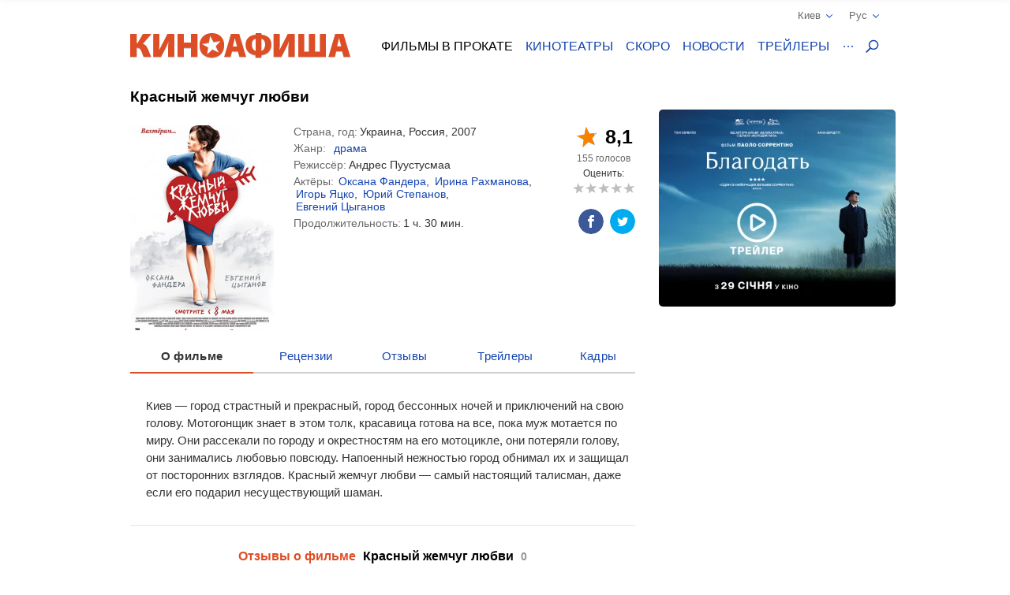

--- FILE ---
content_type: text/html; charset=UTF-8
request_url: https://kinoafisha.ua/films/krasniy-gemchug-lyubvi
body_size: 22449
content:
<!DOCTYPE html>
<html lang="en">
<head>
    <meta charset="utf-8">
    <meta http-equiv="X-UA-Compatible" content="IE=edge">
    <meta name="viewport" content="width=device-width, initial-scale=1, minimum-scale=1.0, maximum-scale=1.0, user-scalable=no">
    <link href="/favicon.ico" rel="shortcut icon" type="image/x-icon">
    <link href="/apple-touch-icon-precomposed.png" rel="apple-touch-icon-precomposed">
    <link href="/apple-touch-icon-72x72-precomposed.png" rel="apple-touch-icon-precomposed" sizes="72x72">
    <link href="/apple-touch-icon-114x114-precomposed.png" rel="apple-touch-icon-precomposed" sizes="114x114">
    <link href="/apple-touch-icon-144x144-precomposed.png" rel="apple-touch-icon-precomposed" sizes="144x144">
    <title>Красный жемчуг любви на KINOafisha.ua</title>

    <meta name="generator" content="AltConstructor" />
<meta name="description" content="КиноАфиша на https://kinoafisha.ua - это полная информация о кино и фильмах, расписание сеансов в кинотеатрах Украины, описание и рецензии новых фильмов, новости кино." />
<meta name="keywords" content="Красный жемчуг любви , Червона перлина кохання, фильм Красный жемчуг любви ,  кадри Красный жемчуг любви, трейлер Красный жемчуг любви, отзиви Красный жемчуг любви, відгуки Червона перлина кохання, Красный жемчуг любви " />
    <meta property="og:title" content="Красный жемчуг любви" />
<meta property="og:description" content="Киев &amp;mdash; город страстный и прекрасный, город бессонных ночей и приключений на свою голову. Мотогонщик знает в этом толк, красавица готова на все, пока муж мотается по миру. Они рассекали по городу и окрестностям на его мотоцикле, они потеряли голову, они занимались любовью повсюду. Напоенный нежностью город обнимал их и защищал от посторонних взглядов. Красный жемчуг любви &amp;mdash; самый настоящий талисман, даже если его подарил несуществующий шаман." />
<meta property="og:site_name" content="Киноафиша" />
<meta property="og:url" content="https://kinoafisha.ua/films/krasniy-gemchug-lyubvi" />
<meta property="fb:admins" content="100001215113464" />
<meta property="og:type" content="website" />
<meta property="og:locale" content="ru_RU" />
<meta property="og:image" content="https://kinoafisha.ua/upload/films/1245/1313958613krasniy-gemchug-lyubvi.jpg" />
    <link rel="image_src" href="https://kinoafisha.ua/upload/films/1245/1313958613krasniy-gemchug-lyubvi.jpg" />

<link rel="alternate" href="https://kinoafisha.ua/films/krasniy-gemchug-lyubvi" hreflang="ru" />

<link rel="alternate" href="https://kinoafisha.ua/ua/films/krasniy-gemchug-lyubvi" hreflang="uk" />

<link rel="canonical" href="https://kinoafisha.ua/films/krasniy-gemchug-lyubvi" />


    <script>
        var KinoPush = {
            swUrl: '/push-sw.js'
        };
    </script>
    <script src="/push/push-client.js?v0.1.1" async></script>

    <!-- Style -->
    <link rel="stylesheet" type="text/css" href="/upload/temp/kino-styles.css?t=1767381021"  preload />
    
            <meta name="referrer" content="origin">
    
    <!--[if lt IE 9]>
    <script src="https://oss.maxcdn.com/libs/html5shiv/3.7.0/html5shiv.js"></script>
    <script src="https://oss.maxcdn.com/libs/respond.js/1.4.2/respond.min.js"></script>
    <![endif]-->

            <script src="https://www.google.com/recaptcha/api.js?render=6Ldx9Z4UAAAAABKOl6PxBUMafkS-ZmlrR3cSwHDn"></script>
        <meta name="app:recaptcha" content="6Ldx9Z4UAAAAABKOl6PxBUMafkS-ZmlrR3cSwHDn">
    
    <meta name="csrf-token" content="3YnuxNx+++bBZrGl5v5SU+FiYN8advCPHw+SK5iAyEE=">
    <meta name="app:base" content="/">
    <meta name="app:lang" content="ru">

    
<!-- Google Analytics, 11_03 -->
<script>
    (function(i,s,o,g,r,a,m){i['GoogleAnalyticsObject']=r;i[r]=i[r]||function(){
        (i[r].q=i[r].q||[]).push(arguments)},i[r].l=1*new Date();a=s.createElement(o),
        m=s.getElementsByTagName(o)[0];a.async=1;a.src=g;m.parentNode.insertBefore(a,m)
    })(window,document,'script','//www.google-analytics.com/analytics.js','ga');

    ga('create', 'UA-1593277-2', {
        'cookieFlags': 'secure;samesite=none'
    }, {
        'allowLinker': true
    });
    ga('require', 'linker');
    ga('linker:autoLink', ['m.kinoafisha.ua']);
    ga('send', 'pageview');
</script>
    
<!-- <script async="async" src="https://www.googletagservices.com/tag/js/gpt.js"></script> -->
<script> var dayMs = 864e5, cb = parseInt(Date.now() / dayMs), vpbSrc = '//player.adtelligent.com/prebid/wrapper_hb_299755_4461.js?cb=' + cb, gptSrc = '//www.googletagservices.com/tag/js/gpt.js', c = document.head || document.body || document.documentElement; function loadScript(src, cb) { var s = document.createElement('script'); s.src = src; c.appendChild(s); s.onload = cb; s.onerror = cb; return s; } loadScript(vpbSrc, function() { loadScript(gptSrc); })
</script>
<script>
  var googletag = googletag || {};
  googletag.cmd = googletag.cmd || [];
</script>

<script>
  googletag.cmd.push(function() {
    googletag.defineSlot('/22959804296/kinoafisha.ua_300x250_desktop', [300, 250], 'div-gpt-ad-1523874229928-0').addService(googletag.pubads());
        googletag.pubads().enableSingleRequest();
    googletag.pubads().collapseEmptyDivs();
    googletag.enableServices();
  });
</script>
</head>
<body >
    
<!-- Google Tag Manager -->
<noscript><iframe src="//www.googletagmanager.com/ns.html?id=GTM-FS7QRQ"
height="0" width="0" style="display:none;visibility:hidden"></iframe></noscript>
<script>(function(w,d,s,l,i){w[l]=w[l]||[];w[l].push({'gtm.start':
new Date().getTime(),event:'gtm.js'});var f=d.getElementsByTagName(s)[0],
j=d.createElement(s),dl=l!='dataLayer'?'&l='+l:'';j.async=true;j.src=
'//www.googletagmanager.com/gtm.js?id='+i+dl;f.parentNode.insertBefore(j,f);
})(window,document,'script','dataLayer','GTM-FS7QRQ');</script>
<!-- End Google Tag Manager -->


    



    <div class="container">
        
<div class="promobar hide">
    </div>
<div class="promobrand">
    </div>


    <div class="ad-promobrand nobg">
        <div id="ad-promocanvas">
            <div class="close" title="Закрыть">Закрыть</div>
            <iframe  class="adriver-video" width="1010" height="568" frameborder="0" scrolling="no" src="about:blank" data-src="//kinoafisha.ua/video?f=10477&amp;noad=1&amp;lang=ru" data-video-defer="full" allow="autoplay; fullscreen" webkitallowfullscreen mozallowfullscreen allowfullscreen>
	Ваш браузер не поддерживает плавающие фреймы!
</iframe>
            
        </div>
    </div>

        
<header class="header_main">
    <div class="header--top">
        <div class="header__cities">

            <span class="current__city">Киев<svg xmlns="http://www.w3.org/2000/svg" width="16" height="16" viewBox="0 0 16 16">
                <path fill="#1344B0" fill-rule="evenodd" d="M8.04 10.428l5.063-5.062a.8.8 0 1 1 1.13 1.131l-5.45 5.45a.8.8 0 0 1-.743.44.798.798 0 0 1-.743-.44l-5.451-5.45a.8.8 0 0 1 1.131-1.131l5.063 5.062z"/>
            </svg></span>
            <ul class="cities__list">
                                    <li><a href="#" title="" class="active" data-v="1">Киев</a></li>
                                    <li><a href="#" title=""  data-v="45">Белая Церковь</a></li>
                                    <li><a href="#" title=""  data-v="64">Бердичев</a></li>
                                    <li><a href="#" title=""  data-v="78">Бердянск</a></li>
                                    <li><a href="#" title=""  data-v="47">Борисполь</a></li>
                                    <li><a href="#" title=""  data-v="35">Бровары</a></li>
                                    <li><a href="#" title=""  data-v="43">Буча</a></li>
                                    <li><a href="#" title=""  data-v="74">Вараш</a></li>
                                    <li><a href="#" title=""  data-v="72">Васильков</a></li>
                                    <li><a href="#" title=""  data-v="7">Винница</a></li>
                                    <li><a href="#" title=""  data-v="75">Вишневое</a></li>
                                    <li><a href="#" title=""  data-v="6">Днепр</a></li>
                                    <li><a href="#" title=""  data-v="69">Дрогобыч</a></li>
                                    <li><a href="#" title=""  data-v="27">Евпатория</a></li>
                                    <li><a href="#" title=""  data-v="17">Житомир</a></li>
                                    <li><a href="#" title=""  data-v="9">Запорожье</a></li>
                                    <li><a href="#" title=""  data-v="22">Ивано-Франковск</a></li>
                                    <li><a href="#" title=""  data-v="68">Измаил</a></li>
                                    <li><a href="#" title=""  data-v="41">Ирпень</a></li>
                                    <li><a href="#" title=""  data-v="80">Калиновка</a></li>
                                    <li><a href="#" title=""  data-v="66">Калуш</a></li>
                                    <li><a href="#" title=""  data-v="55">Каменец-Подольский</a></li>
                                    <li><a href="#" title=""  data-v="23">Кропивницкий</a></li>
                                    <li><a href="#" title=""  data-v="62">Ковель</a></li>
                                    <li><a href="#" title=""  data-v="34">Коломыя</a></li>
                                    <li><a href="#" title=""  data-v="82">Костополь</a></li>
                                    <li><a href="#" title=""  data-v="48">Краматорск</a></li>
                                    <li><a href="#" title=""  data-v="46">Кременчуг</a></li>
                                    <li><a href="#" title=""  data-v="30">Кривой Рог</a></li>
                                    <li><a href="#" title=""  data-v="60">Лубны</a></li>
                                    <li><a href="#" title=""  data-v="21">Луцк</a></li>
                                    <li><a href="#" title=""  data-v="8">Львов</a></li>
                                    <li><a href="#" title=""  data-v="32">Мариуполь</a></li>
                                    <li><a href="#" title=""  data-v="67">Мелитополь</a></li>
                                    <li><a href="#" title=""  data-v="71">Миргород</a></li>
                                    <li><a href="#" title=""  data-v="33">Мукачево</a></li>
                                    <li><a href="#" title=""  data-v="19">Николаев</a></li>
                                    <li><a href="#" title=""  data-v="61">Никополь</a></li>
                                    <li><a href="#" title=""  data-v="38">Новая Каховка</a></li>
                                    <li><a href="#" title=""  data-v="3">Одесса</a></li>
                                    <li><a href="#" title=""  data-v="31">Павлоград</a></li>
                                    <li><a href="#" title=""  data-v="76">Покров</a></li>
                                    <li><a href="#" title=""  data-v="13">Полтава</a></li>
                                    <li><a href="#" title=""  data-v="24">Ровно</a></li>
                                    <li><a href="#" title=""  data-v="81">Сарны</a></li>
                                    <li><a href="#" title=""  data-v="40">Севастополь</a></li>
                                    <li><a href="#" title=""  data-v="36">Северодонецк</a></li>
                                    <li><a href="#" title=""  data-v="5">Симферополь</a></li>
                                    <li><a href="#" title=""  data-v="70">Стрый</a></li>
                                    <li><a href="#" title=""  data-v="14">Сумы</a></li>
                                    <li><a href="#" title=""  data-v="25">Тернополь</a></li>
                                    <li><a href="#" title=""  data-v="18">Ужгород</a></li>
                                    <li><a href="#" title=""  data-v="39">Умань</a></li>
                                    <li><a href="#" title=""  data-v="51">Фастов</a></li>
                                    <li><a href="#" title=""  data-v="2">Харьков</a></li>
                                    <li><a href="#" title=""  data-v="15">Херсон</a></li>
                                    <li><a href="#" title=""  data-v="16">Хмельницкий</a></li>
                                    <li><a href="#" title=""  data-v="77">Хуст</a></li>
                                    <li><a href="#" title=""  data-v="10">Черкассы</a></li>
                                    <li><a href="#" title=""  data-v="20">Чернигов</a></li>
                                    <li><a href="#" title=""  data-v="11">Черновцы</a></li>
                            </ul>
        </div>
        <div class="header__lang">
            <span class="current__lang">Рус<svg xmlns="http://www.w3.org/2000/svg" width="16" height="16" viewBox="0 0 16 16">
                <path fill="#1344B0" fill-rule="evenodd" d="M8.04 10.428l5.063-5.062a.8.8 0 1 1 1.13 1.131l-5.45 5.45a.8.8 0 0 1-.743.44.798.798 0 0 1-.743-.44l-5.451-5.45a.8.8 0 0 1 1.131-1.131l5.063 5.062z"/>
            </svg></span>
            <ul class="lang__list">
                <li><a href="/films/krasniy-gemchug-lyubvi" title="" class="active">Русский</a></li>
                <li><a href="/ua/films/krasniy-gemchug-lyubvi" title="" >Українська</a></li>
            </ul>
        </div>
    </div>
    <div class="header--bottom">
        <div itemscope itemtype="http://schema.org/Organization" class="logo__block">
                                        <a itemprop="url" href="/ru/" class="logo-ru" title="">
                    <img itemprop="logo" src="/themes/kino/images/svg/logo-ru.svg" alt="logo">
                </a>
                    </div>

        <ul class="header__menu">
                            <li class="has-overlay">
                                        <a href="/kinoafisha/" class="active" title="сеансы фильмов на неделю" onclick="ga('send','event','Меню сайта','Основное меню','Фильмы в прокате (О)');">Фильмы в прокате</a>
                                        
<div class="header__menu__block movies_now">
    <ul>
                    <li class="movie__block">
                <a class="movie__photo" href="/films/v-csnik" title="">
                    <div class="photo__block">
                        <picture>
    
                    <source data-srcset="/upload/2025/10/films/10834/m_29475bixv-csnik.webp 1x, /upload/2025/10/films/10834/mx2_29475bixv-csnik.webp 2x" type="image/webp">
                <img   data-src="/upload/2025/10/films/10834/m_29475bixv-csnik.jpg" data-srcset="/upload/2025/10/films/10834/mx2_29475bixv-csnik.jpg 2x" src="[data-uri]" class="lazyload photo" alt="" title="Вечник"  />

    </picture>
                    </div>
                                    </a>
                <a href="/films/v-csnik" class="movie__title" title="movie">Вечник</a>
                <div class="movie__details">
                    <span>Драма, исторический</span>
                    <div class="rating">
                        <span class="star"><span style="width:98%;"></span></span>
                        <span class="value-votes average">9,9</span>&nbsp;
                    </div>
                </div>
            </li>
                    <li class="movie__block">
                <a class="movie__photo" href="/films/nu-mam" title="">
                    <div class="photo__block">
                        <picture>
    
                    <source data-srcset="/upload/2025/10/films/10833/m_295d99tinu-mam.webp 1x, /upload/2025/10/films/10833/mx2_295d99tinu-mam.webp 2x" type="image/webp">
                <img   data-src="/upload/2025/10/films/10833/m_295d99tinu-mam.jpg" data-srcset="/upload/2025/10/films/10833/mx2_295d99tinu-mam.jpg 2x" src="[data-uri]" class="lazyload photo" alt="" title="НУ МАМ"  />

    </picture>
                    </div>
                                    </a>
                <a href="/films/nu-mam" class="movie__title" title="movie">НУ МАМ</a>
                <div class="movie__details">
                    <span>Комедия, семейный</span>
                    <div class="rating">
                        <span class="star"><span style="width:100%;"></span></span>
                        <span class="value-votes average">10</span>&nbsp;
                    </div>
                </div>
            </li>
                    <li class="movie__block">
                <a class="movie__photo" href="/films/sailent-gill-povernennya" title="">
                    <div class="photo__block">
                        <picture>
    
                    <source data-srcset="/upload/2025/02/films/10627/m_296rt2assailent-gill-povernennya.webp 1x, /upload/2025/02/films/10627/mx2_296rt2assailent-gill-povernennya.webp 2x" type="image/webp">
                <img   data-src="/upload/2025/02/films/10627/m_296rt2assailent-gill-povernennya.jpg" data-srcset="/upload/2025/02/films/10627/mx2_296rt2assailent-gill-povernennya.jpg 2x" src="[data-uri]" class="lazyload photo" alt="" title="Сайлент Хилл. Возвращение"  />

    </picture>
                    </div>
                                    </a>
                <a href="/films/sailent-gill-povernennya" class="movie__title" title="movie">Сайлент Хилл. Возвращение</a>
                <div class="movie__details">
                    <span>Ужасы</span>
                    <div class="rating">
                        <span class="star"><span style="width:70%;"></span></span>
                        <span class="value-votes average">7,0</span>&nbsp;
                    </div>
                </div>
            </li>
                    <li class="movie__block">
                <a class="movie__photo" href="/films/knijkov-prigodi" title="">
                    <div class="photo__block">
                        <picture>
    
                    <source data-srcset="/upload/2026/01/films/10921/m_296rtlo4knijkov-prigodi.webp 1x, /upload/2026/01/films/10921/mx2_296rtlo4knijkov-prigodi.webp 2x" type="image/webp">
                <img   data-src="/upload/2026/01/films/10921/m_296rtlo4knijkov-prigodi.jpg" data-srcset="/upload/2026/01/films/10921/mx2_296rtlo4knijkov-prigodi.jpg 2x" src="[data-uri]" class="lazyload photo" alt="" title="Книжные приключения"  />

    </picture>
                    </div>
                                    </a>
                <a href="/films/knijkov-prigodi" class="movie__title" title="movie">Книжные приключения</a>
                <div class="movie__details">
                    <span>Комедия, приключения, семейный</span>
                    <div class="rating">
                        <span class="star"><span style="width:0%;"></span></span>
                        <span class="value-votes average">0</span>&nbsp;
                    </div>
                </div>
            </li>
                    <li class="movie__block">
                <a class="movie__photo" href="/films/serf-ng-na-zgadku" title="">
                    <div class="photo__block">
                        <picture>
    
                    <source data-srcset="/upload/2026/01/films/10937/m_298hs4ytserf-ng-na-zgadku.webp 1x, /upload/2026/01/films/10937/mx2_298hs4ytserf-ng-na-zgadku.webp 2x" type="image/webp">
                <img   data-src="/upload/2026/01/films/10937/m_298hs4ytserf-ng-na-zgadku.jpg" data-srcset="/upload/2026/01/films/10937/mx2_298hs4ytserf-ng-na-zgadku.jpg 2x" src="[data-uri]" class="lazyload photo" alt="" title="Сёрфинг на память"  />

    </picture>
                    </div>
                                    </a>
                <a href="/films/serf-ng-na-zgadku" class="movie__title" title="movie">Сёрфинг на память</a>
                <div class="movie__details">
                    <span>Драма, комедия</span>
                    <div class="rating">
                        <span class="star"><span style="width:100%;"></span></span>
                        <span class="value-votes average">10</span>&nbsp;
                    </div>
                </div>
            </li>
            </ul>
</div>
                </li>
                            <li class="has-overlay">
                                        <a href="/cinema/"  title="кинотеатры всех городов" onclick="ga('send','event','Меню сайта','Основное меню','Кинотеатры (О)');">Кинотеатры</a>
                                        
<div class="header__menu__block cinema_list">
    <ul>
                    <li>
                <span>A</span>
                <ul>
                                            <li>
                            <a href="/cinema/kiev/ATMASFERA-360">ATMASFERA 360</a>
                        </li>
                                    </ul>
            </li>
                    <li>
                <span>B</span>
                <ul>
                                            <li>
                            <a href="/cinema/kiev/Boomer">Boomer</a>
                        </li>
                                    </ul>
            </li>
                    <li>
                <span>C</span>
                <ul>
                                            <li>
                            <a href="/cinema/kiev/Cinema-Citi">Cинема Сити ТРЦ Ocean Plaza</a>
                        </li>
                                    </ul>
            </li>
                    <li>
                <span>F</span>
                <ul>
                                            <li>
                            <a href="/cinema/kiev/filmax-v-trc-evropark">Filmax в ТРЦ Европарк</a>
                        </li>
                                    </ul>
            </li>
                    <li>
                <span>K</span>
                <ul>
                                            <li>
                            <a href="/cinema/kiev/bolshevik">KINOMAN</a>
                        </li>
                                            <li>
                            <a href="/cinema/kiev/kinopark-11-sky-mall">Kinopark 11 Sky Mall</a>
                        </li>
                                    </ul>
            </li>
                    <li>
                <span>M</span>
                <ul>
                                            <li>
                            <a href="/cinema/kiev/miromax">Miromax</a>
                        </li>
                                    </ul>
            </li>
                    <li>
                <span>N</span>
                <ul>
                                            <li>
                            <a href="/cinema/kiev/kiev">Neostar у ТРЦ Квадрат</a>
                        </li>
                                    </ul>
            </li>
                    <li>
                <span>W</span>
                <ul>
                                            <li>
                            <a href="/cinema/kiev/Wizoria">Wizoria</a>
                        </li>
                                    </ul>
            </li>
                    <li>
                <span>Б</span>
                <ul>
                                            <li>
                            <a href="/cinema/kiev/batterfljaj-de-luxe">Баттерфляй De Luxe</a>
                        </li>
                                            <li>
                            <a href="/cinema/kiev/batterflyai-gatne">Баттерфляй Гатне</a>
                        </li>
                                            <li>
                            <a href="/cinema/kiev/batterflyai-nivki">Баттерфляй Нивки</a>
                        </li>
                                            <li>
                            <a href="/cinema/kiev/bratislava">Братислава</a>
                        </li>
                                    </ul>
            </li>
                    <li>
                <span>Д</span>
                <ul>
                                            <li>
                            <a href="/cinema/kiev/leningrad">Днепр (Ленинград)</a>
                        </li>
                                    </ul>
            </li>
                    <li>
                <span>Ж</span>
                <ul>
                                            <li>
                            <a href="/cinema/kiev/zhovten">Жовтень</a>
                        </li>
                                    </ul>
            </li>
                    <li>
                <span>К</span>
                <ul>
                                            <li>
                            <a href="/cinema/kiev/kadr">Кадр</a>
                        </li>
                                            <li>
                            <a href="/cinema/kiev/kievskaja-rus">Киевская Русь</a>
                        </li>
                                            <li>
                            <a href="/cinema/kiev/kino42">Кино42</a>
                        </li>
                                            <li>
                            <a href="/cinema/kiev/kinodrom">Кинодром (киностудия им. Довженко)</a>
                        </li>
                                            <li>
                            <a href="/cinema/kiev/kinoteatr-kiev">Кинотеатр Киев</a>
                        </li>
                                            <li>
                            <a href="/cinema/kiev/rossija">Киото</a>
                        </li>
                                            <li>
                            <a href="/cinema/kiev/krak-v">Краков</a>
                        </li>
                                    </ul>
            </li>
                    <li>
                <span>Л</span>
                <ul>
                                            <li>
                            <a href="/cinema/kiev/lejpcig">Лейпциг</a>
                        </li>
                                            <li>
                            <a href="/cinema/kiev/linija-kino-v-tc-magellan">Линия кино в ТЦ Магеллан</a>
                        </li>
                                            <li>
                            <a href="/cinema/kiev/liniya-kino-na-olimpiiskom">Линия кино на Олимпийском</a>
                        </li>
                                            <li>
                            <a href="/cinema/kiev/im-chapaeva">Лира</a>
                        </li>
                                    </ul>
            </li>
                    <li>
                <span>М</span>
                <ul>
                                            <li>
                            <a href="/cinema/kiev/magnat">Магнат</a>
                        </li>
                                            <li>
                            <a href="/cinema/kiev/multiplex-lavina-mall">Мультиплекс Lavina Mall</a>
                        </li>
                                            <li>
                            <a href="/cinema/kiev/multipleks-respublika-park">Мультиплекс Respublika Park</a>
                        </li>
                                            <li>
                            <a href="/cinema/kiev/multipleks-retroville">Мультиплекс Retroville</a>
                        </li>
                                            <li>
                            <a href="/cinema/kiev/multipleks-v-trc-atmosfera">Мультиплекс Атмосфера</a>
                        </li>
                                            <li>
                            <a href="/cinema/kiev/multipleks-v-karavane">Мультиплекс Караван</a>
                        </li>
                                            <li>
                            <a href="/cinema/kiev/multipleks-v-komode">Мультиплекс Комод</a>
                        </li>
                                            <li>
                            <a href="/cinema/kiev/multipleks-tc-prospekt">Мультиплекс Проспект</a>
                        </li>
                                            <li>
                            <a href="/cinema/kiev/multiplex-cum">Мультиплекс ЦУМ</a>
                        </li>
                                    </ul>
            </li>
                    <li>
                <span>О</span>
                <ul>
                                            <li>
                            <a href="/cinema/kiev/oskar-v-trc-Gulliver">Оскар в ТРЦ &quot;Gulliver&quot;</a>
                        </li>
                                            <li>
                            <a href="/cinema/kiev/oskar-v-trc-smart-plaza">Оскар в ТРЦ Smart Plaza</a>
                        </li>
                                    </ul>
            </li>
                    <li>
                <span>П</span>
                <ul>
                                            <li>
                            <a href="/cinema/kiev/planeta-kino-dream-yellow">Планета кино (DREAM yellow)</a>
                        </li>
                                            <li>
                            <a href="/cinema/kiev/planeta-kino-river-mall">Планета Кино (River Mall)</a>
                        </li>
                                            <li>
                            <a href="/cinema/kiev/imax-utel">Планета Кино (Блокбастер)</a>
                        </li>
                                            <li>
                            <a href="/cinema/kiev/promin">Проминь</a>
                        </li>
                                    </ul>
            </li>
                    <li>
                <span>С</span>
                <ul>
                                            <li>
                            <a href="/cinema/kiev/sputnik-">Спутник</a>
                        </li>
                                            <li>
                            <a href="/cinema/kiev/start">Старт</a>
                        </li>
                                    </ul>
            </li>
                    <li>
                <span>Ф</span>
                <ul>
                                            <li>
                            <a href="/cinema/kiev/fakel">Факел</a>
                        </li>
                                            <li>
                            <a href="/cinema/kiev/florencija">Флоренция</a>
                        </li>
                                    </ul>
            </li>
                    <li>
                <span>Ш</span>
                <ul>
                                            <li>
                            <a href="/cinema/kiev/im-shevchenko-1">им. Шевченко</a>
                        </li>
                                    </ul>
            </li>
            </ul>
</div>
                </li>
                            <li class="has-overlay">
                                        <a href="/skoro/"  title="ожидаемые премьеры" onclick="ga('send','event','Меню сайта','Основное меню','Скоро (О)');">Скоро</a>
                                        
<div class="header__menu__block movies_soon">
    <ul>
                    <li class="movie__block">
                <p class="movie__date">с 29 января</p>
                <a class="movie__photo" href="/films/tenshi-no-tamago-yaice-yangola" title="">
                    <div class="photo__block">
                        <picture>
    
                    <source data-srcset="/upload/2026/01/films/10924/m_296rwai3.webp 1x, /upload/2026/01/films/10924/mx2_296rwai3.webp 2x" type="image/webp">
                <img   data-src="/upload/2026/01/films/10924/m_296rwai3.jpg" data-srcset="/upload/2026/01/films/10924/mx2_296rwai3.jpg 2x" src="[data-uri]" class="lazyload photo" alt="" title="Tenshi no tamago: Яйцо ангела"  />

    </picture>
                    </div>
                                    </a>
                <a href="/films/tenshi-no-tamago-yaice-yangola" class="movie__title" title="">Tenshi no tamago: Яйцо ангела</a>
                <div class="movie__details">
                    <div>
                        <p>Драма, фэнтези, аниме</p>
                        <span>Япония, 1985</span>
                    </div>
                    <div class="waiting">
                        <p>ждут <span>80%</span></p>
                        <span class="scale "><span style="height: 80%;"></span></span>
                    </div>
                </div>
            </li>
                    <li class="movie__block">
                <p class="movie__date">с 29 января</p>
                <a class="movie__photo" href="/films/alfaa" title="">
                    <div class="photo__block">
                        <picture>
    
                    <source data-srcset="/upload/2025/09/films/10811/m_298l8a5ialfaa.webp 1x, /upload/2025/09/films/10811/mx2_298l8a5ialfaa.webp 2x" type="image/webp">
                <img   data-src="/upload/2025/09/films/10811/m_298l8a5ialfaa.jpg" data-srcset="/upload/2025/09/films/10811/mx2_298l8a5ialfaa.jpg 2x" src="[data-uri]" class="lazyload photo" alt="" title="Альфа"  />

    </picture>
                    </div>
                                    </a>
                <a href="/films/alfaa" class="movie__title" title="">Альфа</a>
                <div class="movie__details">
                    <div>
                        <p>Драма</p>
                        <span>Франция, Бельгия, 2025</span>
                    </div>
                    <div class="waiting">
                        <p>ждут <span>67%</span></p>
                        <span class="scale "><span style="height: 67%;"></span></span>
                    </div>
                </div>
            </li>
                    <li class="movie__block">
                <p class="movie__date">с 29 января</p>
                <a class="movie__photo" href="/films/blagodat" title="">
                    <div class="photo__block">
                        <picture>
    
                    <source data-srcset="/upload/2025/11/films/10864/m_298hsj4cblagodat.webp 1x, /upload/2025/11/films/10864/mx2_298hsj4cblagodat.webp 2x" type="image/webp">
                <img   data-src="/upload/2025/11/films/10864/m_298hsj4cblagodat.jpg" data-srcset="/upload/2025/11/films/10864/mx2_298hsj4cblagodat.jpg 2x" src="[data-uri]" class="lazyload photo" alt="" title="Благодать"  />

    </picture>
                    </div>
                                    </a>
                <a href="/films/blagodat" class="movie__title" title="">Благодать</a>
                <div class="movie__details">
                    <div>
                        <p>Драма</p>
                        <span>Италия, 2025</span>
                    </div>
                    <div class="waiting">
                        <p>ждут <span>80%</span></p>
                        <span class="scale "><span style="height: 80%;"></span></span>
                    </div>
                </div>
            </li>
                    <li class="movie__block">
                <p class="movie__date">с 29 января</p>
                <a class="movie__photo" href="/films/korolevi-radost" title="">
                    <div class="photo__block">
                        <picture>
    
                    <source data-srcset="/upload/2026/01/films/10942/m_299qratgkorolevi-radost.webp 1x, /upload/2026/01/films/10942/mx2_299qratgkorolevi-radost.webp 2x" type="image/webp">
                <img   data-src="/upload/2026/01/films/10942/m_299qratgkorolevi-radost.jpg" data-srcset="/upload/2026/01/films/10942/mx2_299qratgkorolevi-radost.jpg 2x" src="[data-uri]" class="lazyload photo" alt="" title="Королевы радости"  />

    </picture>
                    </div>
                                    </a>
                <a href="/films/korolevi-radost" class="movie__title" title="">Королевы радости</a>
                <div class="movie__details">
                    <div>
                        <p>Документальный</p>
                        <span>Украина, Франция, Чехия, 2025</span>
                    </div>
                    <div class="waiting">
                        <p>ждут <span>100%</span></p>
                        <span class="scale "><span style="height: 100%;"></span></span>
                    </div>
                </div>
            </li>
                    <li class="movie__block">
                <p class="movie__date">с 29 января</p>
                <a class="movie__photo" href="/films/zag-n-supergero-v-poryatunok-multivsesv-tu" title="">
                    <div class="photo__block">
                        <picture>
    
                    <source data-srcset="/upload/2026/01/films/10923/m_296rudrjzag-n-supergero-v-poryatunok-multivsesv-tu.webp 1x, /upload/2026/01/films/10923/mx2_296rudrjzag-n-supergero-v-poryatunok-multivsesv-tu.webp 2x" type="image/webp">
                <img   data-src="/upload/2026/01/films/10923/m_296rudrjzag-n-supergero-v-poryatunok-multivsesv-tu.jpg" data-srcset="/upload/2026/01/films/10923/mx2_296rudrjzag-n-supergero-v-poryatunok-multivsesv-tu.jpg 2x" src="[data-uri]" class="lazyload photo" alt="" title="Отряд супергероев: Спасение мультивселенной"  />

    </picture>
                    </div>
                                    </a>
                <a href="/films/zag-n-supergero-v-poryatunok-multivsesv-tu" class="movie__title" title="">Отряд супергероев: Спасение мультивселенной</a>
                <div class="movie__details">
                    <div>
                        <p>Фантастика, приключения, семейный, анимация</p>
                        <span>Китай, 2024</span>
                    </div>
                    <div class="waiting">
                        <p>ждут <span>0%</span></p>
                        <span class="scale none"><span style="height: 0%;"></span></span>
                    </div>
                </div>
            </li>
            </ul>
</div>
                </li>
                            <li class="has-overlay">
                                        <a href="/news/"  title="новости кино и шоу бизнеса" onclick="ga('send','event','Меню сайта','Основное меню','Новости (О)');">Новости</a>
                                        
<div class="header__menu__block news_list">
    <ul>
                    <li class="news__block">
                <a class="news__photo" href="/news/takogo-na-oskare-esxe-ne-blo-film-greshniki-polucsil-aj-16-nominacii" title="">
                    <div class="photo__block">
                        <picture>
    
                    <source data-srcset="/upload/2026/01/news/nfb/54/80135/w200_29a271m4takogo-na-oskare-esxe-ne-blo-film-greshniki-polucsil-aj-16-nominacii.webp 1x, /upload/2026/01/news/nfb/54/80135/w200x2_29a271m4takogo-na-oskare-esxe-ne-blo-film-greshniki-polucsil-aj-16-nominacii.webp 2x" type="image/webp">
                <img   data-src="/upload/2026/01/news/nfb/54/80135/w200_29a271m4takogo-na-oskare-esxe-ne-blo-film-greshniki-polucsil-aj-16-nominacii.jpg" data-srcset="/upload/2026/01/news/nfb/54/80135/w200x2_29a271m4takogo-na-oskare-esxe-ne-blo-film-greshniki-polucsil-aj-16-nominacii.jpg 2x" src="[data-uri]" class="lazyload " alt="Такого на &quot;Оскаре&quot; еще не было: фильм &quot;Грешники&quot; получил аж 16 номинаций" title="Такого на &quot;Оскаре&quot; еще не было: фильм &quot;Грешники&quot; получил аж 16 номинаций"  />

    </picture>
                    </div>
                </a>
                <a href="/news/takogo-na-oskare-esxe-ne-blo-film-greshniki-polucsil-aj-16-nominacii" class="news__title" title="">Такого на &quot;Оскаре&quot; еще не было: фильм &quot;Грешники&quot; получил аж 16 номинаций</a>
                <p class="news__date">вчера 13:37</p>
            </li>
                    <li class="news__block">
                <a class="news__photo" href="/news/sn-sheron-stoun-jenitsya-na-ukrainke" title="">
                    <div class="photo__block">
                        <picture>
    
                    <source data-srcset="/upload/2026/01/news/nb1/b0/80137/w200_29a5ol4dsn-sheron-stoun-jenitsya-na-ukrainke.webp 1x, /upload/2026/01/news/nb1/b0/80137/w200x2_29a5ol4dsn-sheron-stoun-jenitsya-na-ukrainke.webp 2x" type="image/webp">
                <img   data-src="/upload/2026/01/news/nb1/b0/80137/w200_29a5ol4dsn-sheron-stoun-jenitsya-na-ukrainke.jpg" data-srcset="/upload/2026/01/news/nb1/b0/80137/w200x2_29a5ol4dsn-sheron-stoun-jenitsya-na-ukrainke.jpg 2x" src="[data-uri]" class="lazyload " alt="Сын Шэрон Стоун женится на украинке" title="Сын Шэрон Стоун женится на украинке"  />

    </picture>
                    </div>
                </a>
                <a href="/news/sn-sheron-stoun-jenitsya-na-ukrainke" class="news__title" title="">Сын Шэрон Стоун женится на украинке</a>
                <p class="news__date">вчера 12:20 <img src="/themes/kino/images/svg/photo.svg" alt=""></p>
            </li>
                    <li class="news__block">
                <a class="news__photo" href="/news/4-novh-filma-kotore-posmotrite-na-odnom-dhanii" title="">
                    <div class="photo__block">
                        <picture>
    
                    <source data-srcset="/upload/2026/01/news/n1b/d5/80131/w200_29a1bxt74-novh-filma-kotore-posmotrite-na-odnom-dhanii.webp 1x, /upload/2026/01/news/n1b/d5/80131/w200x2_29a1bxt74-novh-filma-kotore-posmotrite-na-odnom-dhanii.webp 2x" type="image/webp">
                <img   data-src="/upload/2026/01/news/n1b/d5/80131/w200_29a1bxt74-novh-filma-kotore-posmotrite-na-odnom-dhanii.jpg" data-srcset="/upload/2026/01/news/n1b/d5/80131/w200x2_29a1bxt74-novh-filma-kotore-posmotrite-na-odnom-dhanii.jpg 2x" src="[data-uri]" class="lazyload " alt="4 новых фильма, которые посмотрите на одном дыхании" title="4 новых фильма, которые посмотрите на одном дыхании"  />

    </picture>
                    </div>
                </a>
                <a href="/news/4-novh-filma-kotore-posmotrite-na-odnom-dhanii" class="news__title" title="">4 новых фильма, которые посмотрите на одном дыхании</a>
                <p class="news__date">вчера 10:45</p>
            </li>
                    <li class="news__block">
                <a class="news__photo" href="/news/spisok-f-lm-v-multf-lm-v-yak-disney-vipustit-u-2026-roc" title="">
                    <div class="photo__block">
                        <picture>
    
                    <source data-srcset="/upload/2026/01/news/nb0/a1/80133/w200_29a1fm9ispisok-f-lm-v-multf-lm-v-yak-disney-vipustit-u-2026-roc.webp 1x, /upload/2026/01/news/nb0/a1/80133/w200x2_29a1fm9ispisok-f-lm-v-multf-lm-v-yak-disney-vipustit-u-2026-roc.webp 2x" type="image/webp">
                <img   data-src="/upload/2026/01/news/nb0/a1/80133/w200_29a1fm9ispisok-f-lm-v-multf-lm-v-yak-disney-vipustit-u-2026-roc.jpg" data-srcset="/upload/2026/01/news/nb0/a1/80133/w200x2_29a1fm9ispisok-f-lm-v-multf-lm-v-yak-disney-vipustit-u-2026-roc.jpg 2x" src="[data-uri]" class="lazyload " alt="Список фильмов и мультфильмов, которые Disney выпустит в 2026 году" title="Список фильмов и мультфильмов, которые Disney выпустит в 2026 году"  />

    </picture>
                    </div>
                </a>
                <a href="/news/spisok-f-lm-v-multf-lm-v-yak-disney-vipustit-u-2026-roc" class="news__title" title="">Список фильмов и мультфильмов, которые Disney выпустит в 2026 году</a>
                <p class="news__date">позавчера 16:40</p>
            </li>
            </ul>
</div>
                </li>
                            <li class="has-overlay">
                                        <a href="/trailers/"  title="каталог трейлеров" onclick="ga('send','event','Меню сайта','Основное меню','Трейлеры (О)');">Трейлеры</a>
                                        
<div class="header__menu__block trailers_list">
    <ul>
                    <li class="trailer__block">
                <p class="trailer__date">в кино с 14 февраля</p>
                <a class="trailer__photo" href="/films/vs-v-dt-nki-spokusi?vkey=10482#trailers_anchor" title="">
                    <div class="photo__block">
                        <picture>
    
                <img   data-src="//st.kinoafisha.ua/v/46/10/10482/trailer/02.jpg"  src="[data-uri]" class="lazyload photo" alt="Все оттенки соблазна" title="Все оттенки соблазна"  />

    </picture>
                    </div>
                </a>
                <a href="/films/vs-v-dt-nki-spokusi?vkey=10482#trailers_anchor" class="trailer__title" title="">Все оттенки соблазна</a>
            </li>
                    <li class="trailer__block">
                <p class="trailer__date">в кино с 22 января</p>
                <a class="trailer__photo" href="/films/nu-mam?vkey=10479#trailers_anchor" title="">
                    <div class="photo__block">
                        <picture>
    
                <img   data-src="//st.kinoafisha.ua/v/43/10/10479/trailer/01.jpg"  src="[data-uri]" class="lazyload photo" alt="Ну мам (оф. трейлер)" title="Ну мам (оф. трейлер)"  />

    </picture>
                    </div>
                </a>
                <a href="/films/nu-mam?vkey=10479#trailers_anchor" class="trailer__title" title="">НУ МАМ</a>
            </li>
                    <li class="trailer__block">
                <p class="trailer__date">в кино с 22 января</p>
                <a class="trailer__photo" href="/films/serf-ng-na-zgadku?vkey=10481#trailers_anchor" title="">
                    <div class="photo__block">
                        <picture>
    
                <img   data-src="//st.kinoafisha.ua/v/45/10/10481/trailer/09.jpg"  src="[data-uri]" class="lazyload photo" alt="Серфінг на згадку (оф. трейлер)" title="Серфінг на згадку (оф. трейлер)"  />

    </picture>
                    </div>
                </a>
                <a href="/films/serf-ng-na-zgadku?vkey=10481#trailers_anchor" class="trailer__title" title="">Сёрфинг на память</a>
            </li>
                    <li class="trailer__block">
                <p class="trailer__date">в кино с 22 января</p>
                <a class="trailer__photo" href="/films/sailent-gill-povernennya?vkey=10480#trailers_anchor" title="">
                    <div class="photo__block">
                        <picture>
    
                <img   data-src="//st.kinoafisha.ua/v/44/10/10480/trailer/08.jpg"  src="[data-uri]" class="lazyload photo" alt="Сайлент Гілл. Повернення (оф. трейлер)" title="Сайлент Гілл. Повернення (оф. трейлер)"  />

    </picture>
                    </div>
                </a>
                <a href="/films/sailent-gill-povernennya?vkey=10480#trailers_anchor" class="trailer__title" title="">Сайлент Хилл. Возвращение</a>
            </li>
            </ul>
</div>
                </li>
                                        <li class="header__menu__submenu">
                    <img src="/themes/kino/images/svg/load-more.svg" alt="submenu">
                    <ul>
                                                <li>
                            <a href="/persons/" title="" onclick="ga('send','event','Меню сайта','Основное меню','Персоны (О)');">Персоны</a>
                        </li>
                                                <li>
                            <a href="/ratings/" title="" onclick="ga('send','event','Меню сайта','Основное меню','Рейтинги (О)');">Рейтинги</a>
                        </li>
                                                <li>
                            <a href="/collections/" title="" onclick="ga('send','event','Меню сайта','Основное меню','Подборки (О)');">Подборки</a>
                        </li>
                                                <li>
                            <a href="/films/" title="" onclick="ga('send','event','Меню сайта','Основное меню','Каталог фильмов (О)');">Каталог фильмов</a>
                        </li>
                                            </ul>
                </li>
                    </ul>

        <div class="header__search">
            <form action="/search" autocomplete="off">
                <input id="search" class="search" name="query" type="text" placeholder="Что вы ищете" autocomplete="off">
                <span class="search-icon"></span>
                <span class="search-close"></span>
            </form>
            <div class="search__result mCustomScrollbar" data-mcs-theme="minimal-dark">
                <!-- DYNAMIC -->
            </div>
        </div>

    </div>
</header>
        
<header class="header_scroll">
    <div class="logo__block">
                    <a href="/ru/" class="logo-ru" title="logo">
                <img src="/themes/kino/images/svg/logo-ru.svg" alt="logo">
            </a>
                <a href="/ru/" class="logo-sm" title="logo">
            <img src="/themes/kino/images/svg/sm-logo.svg" alt="logo">
        </a>
    </div>

    <ul class="header__menu">
                    <li class="has-overlay">
                                <a href="/kinoafisha/" class="active" title="сеансы фильмов на неделю" onclick="ga('send','event','Меню сайта','Верхнее меню','Фильмы в прокате (В)');">Фильмы в прокате</a>
                                
<div class="header__menu__block movies_now">
    <ul>
                    <li class="movie__block">
                <a class="movie__photo" href="/films/v-csnik" title="">
                    <div class="photo__block">
                        <picture>
    
                    <source data-srcset="/upload/2025/10/films/10834/m_29475bixv-csnik.webp 1x, /upload/2025/10/films/10834/mx2_29475bixv-csnik.webp 2x" type="image/webp">
                <img   data-src="/upload/2025/10/films/10834/m_29475bixv-csnik.jpg" data-srcset="/upload/2025/10/films/10834/mx2_29475bixv-csnik.jpg 2x" src="[data-uri]" class="lazyload photo" alt="" title="Вечник"  />

    </picture>
                    </div>
                                    </a>
                <a href="/films/v-csnik" class="movie__title" title="movie">Вечник</a>
                <div class="movie__details">
                    <span>Драма, исторический</span>
                    <div class="rating">
                        <span class="star"><span style="width:98%;"></span></span>
                        <span class="value-votes average">9,9</span>&nbsp;
                    </div>
                </div>
            </li>
                    <li class="movie__block">
                <a class="movie__photo" href="/films/nu-mam" title="">
                    <div class="photo__block">
                        <picture>
    
                    <source data-srcset="/upload/2025/10/films/10833/m_295d99tinu-mam.webp 1x, /upload/2025/10/films/10833/mx2_295d99tinu-mam.webp 2x" type="image/webp">
                <img   data-src="/upload/2025/10/films/10833/m_295d99tinu-mam.jpg" data-srcset="/upload/2025/10/films/10833/mx2_295d99tinu-mam.jpg 2x" src="[data-uri]" class="lazyload photo" alt="" title="НУ МАМ"  />

    </picture>
                    </div>
                                    </a>
                <a href="/films/nu-mam" class="movie__title" title="movie">НУ МАМ</a>
                <div class="movie__details">
                    <span>Комедия, семейный</span>
                    <div class="rating">
                        <span class="star"><span style="width:100%;"></span></span>
                        <span class="value-votes average">10</span>&nbsp;
                    </div>
                </div>
            </li>
                    <li class="movie__block">
                <a class="movie__photo" href="/films/sailent-gill-povernennya" title="">
                    <div class="photo__block">
                        <picture>
    
                    <source data-srcset="/upload/2025/02/films/10627/m_296rt2assailent-gill-povernennya.webp 1x, /upload/2025/02/films/10627/mx2_296rt2assailent-gill-povernennya.webp 2x" type="image/webp">
                <img   data-src="/upload/2025/02/films/10627/m_296rt2assailent-gill-povernennya.jpg" data-srcset="/upload/2025/02/films/10627/mx2_296rt2assailent-gill-povernennya.jpg 2x" src="[data-uri]" class="lazyload photo" alt="" title="Сайлент Хилл. Возвращение"  />

    </picture>
                    </div>
                                    </a>
                <a href="/films/sailent-gill-povernennya" class="movie__title" title="movie">Сайлент Хилл. Возвращение</a>
                <div class="movie__details">
                    <span>Ужасы</span>
                    <div class="rating">
                        <span class="star"><span style="width:70%;"></span></span>
                        <span class="value-votes average">7,0</span>&nbsp;
                    </div>
                </div>
            </li>
                    <li class="movie__block">
                <a class="movie__photo" href="/films/knijkov-prigodi" title="">
                    <div class="photo__block">
                        <picture>
    
                    <source data-srcset="/upload/2026/01/films/10921/m_296rtlo4knijkov-prigodi.webp 1x, /upload/2026/01/films/10921/mx2_296rtlo4knijkov-prigodi.webp 2x" type="image/webp">
                <img   data-src="/upload/2026/01/films/10921/m_296rtlo4knijkov-prigodi.jpg" data-srcset="/upload/2026/01/films/10921/mx2_296rtlo4knijkov-prigodi.jpg 2x" src="[data-uri]" class="lazyload photo" alt="" title="Книжные приключения"  />

    </picture>
                    </div>
                                    </a>
                <a href="/films/knijkov-prigodi" class="movie__title" title="movie">Книжные приключения</a>
                <div class="movie__details">
                    <span>Комедия, приключения, семейный</span>
                    <div class="rating">
                        <span class="star"><span style="width:0%;"></span></span>
                        <span class="value-votes average">0</span>&nbsp;
                    </div>
                </div>
            </li>
                    <li class="movie__block">
                <a class="movie__photo" href="/films/serf-ng-na-zgadku" title="">
                    <div class="photo__block">
                        <picture>
    
                    <source data-srcset="/upload/2026/01/films/10937/m_298hs4ytserf-ng-na-zgadku.webp 1x, /upload/2026/01/films/10937/mx2_298hs4ytserf-ng-na-zgadku.webp 2x" type="image/webp">
                <img   data-src="/upload/2026/01/films/10937/m_298hs4ytserf-ng-na-zgadku.jpg" data-srcset="/upload/2026/01/films/10937/mx2_298hs4ytserf-ng-na-zgadku.jpg 2x" src="[data-uri]" class="lazyload photo" alt="" title="Сёрфинг на память"  />

    </picture>
                    </div>
                                    </a>
                <a href="/films/serf-ng-na-zgadku" class="movie__title" title="movie">Сёрфинг на память</a>
                <div class="movie__details">
                    <span>Драма, комедия</span>
                    <div class="rating">
                        <span class="star"><span style="width:100%;"></span></span>
                        <span class="value-votes average">10</span>&nbsp;
                    </div>
                </div>
            </li>
            </ul>
</div>
            </li>
                    <li class="has-overlay">
                                <a href="/cinema/"  title="кинотеатры всех городов" onclick="ga('send','event','Меню сайта','Верхнее меню','Кинотеатры (В)');">Кинотеатры</a>
                                
<div class="header__menu__block cinema_list">
    <ul>
                    <li>
                <span>A</span>
                <ul>
                                            <li>
                            <a href="/cinema/kiev/ATMASFERA-360">ATMASFERA 360</a>
                        </li>
                                    </ul>
            </li>
                    <li>
                <span>B</span>
                <ul>
                                            <li>
                            <a href="/cinema/kiev/Boomer">Boomer</a>
                        </li>
                                    </ul>
            </li>
                    <li>
                <span>C</span>
                <ul>
                                            <li>
                            <a href="/cinema/kiev/Cinema-Citi">Cинема Сити ТРЦ Ocean Plaza</a>
                        </li>
                                    </ul>
            </li>
                    <li>
                <span>F</span>
                <ul>
                                            <li>
                            <a href="/cinema/kiev/filmax-v-trc-evropark">Filmax в ТРЦ Европарк</a>
                        </li>
                                    </ul>
            </li>
                    <li>
                <span>K</span>
                <ul>
                                            <li>
                            <a href="/cinema/kiev/bolshevik">KINOMAN</a>
                        </li>
                                            <li>
                            <a href="/cinema/kiev/kinopark-11-sky-mall">Kinopark 11 Sky Mall</a>
                        </li>
                                    </ul>
            </li>
                    <li>
                <span>M</span>
                <ul>
                                            <li>
                            <a href="/cinema/kiev/miromax">Miromax</a>
                        </li>
                                    </ul>
            </li>
                    <li>
                <span>N</span>
                <ul>
                                            <li>
                            <a href="/cinema/kiev/kiev">Neostar у ТРЦ Квадрат</a>
                        </li>
                                    </ul>
            </li>
                    <li>
                <span>W</span>
                <ul>
                                            <li>
                            <a href="/cinema/kiev/Wizoria">Wizoria</a>
                        </li>
                                    </ul>
            </li>
                    <li>
                <span>Б</span>
                <ul>
                                            <li>
                            <a href="/cinema/kiev/batterfljaj-de-luxe">Баттерфляй De Luxe</a>
                        </li>
                                            <li>
                            <a href="/cinema/kiev/batterflyai-gatne">Баттерфляй Гатне</a>
                        </li>
                                            <li>
                            <a href="/cinema/kiev/batterflyai-nivki">Баттерфляй Нивки</a>
                        </li>
                                            <li>
                            <a href="/cinema/kiev/bratislava">Братислава</a>
                        </li>
                                    </ul>
            </li>
                    <li>
                <span>Д</span>
                <ul>
                                            <li>
                            <a href="/cinema/kiev/leningrad">Днепр (Ленинград)</a>
                        </li>
                                    </ul>
            </li>
                    <li>
                <span>Ж</span>
                <ul>
                                            <li>
                            <a href="/cinema/kiev/zhovten">Жовтень</a>
                        </li>
                                    </ul>
            </li>
                    <li>
                <span>К</span>
                <ul>
                                            <li>
                            <a href="/cinema/kiev/kadr">Кадр</a>
                        </li>
                                            <li>
                            <a href="/cinema/kiev/kievskaja-rus">Киевская Русь</a>
                        </li>
                                            <li>
                            <a href="/cinema/kiev/kino42">Кино42</a>
                        </li>
                                            <li>
                            <a href="/cinema/kiev/kinodrom">Кинодром (киностудия им. Довженко)</a>
                        </li>
                                            <li>
                            <a href="/cinema/kiev/kinoteatr-kiev">Кинотеатр Киев</a>
                        </li>
                                            <li>
                            <a href="/cinema/kiev/rossija">Киото</a>
                        </li>
                                            <li>
                            <a href="/cinema/kiev/krak-v">Краков</a>
                        </li>
                                    </ul>
            </li>
                    <li>
                <span>Л</span>
                <ul>
                                            <li>
                            <a href="/cinema/kiev/lejpcig">Лейпциг</a>
                        </li>
                                            <li>
                            <a href="/cinema/kiev/linija-kino-v-tc-magellan">Линия кино в ТЦ Магеллан</a>
                        </li>
                                            <li>
                            <a href="/cinema/kiev/liniya-kino-na-olimpiiskom">Линия кино на Олимпийском</a>
                        </li>
                                            <li>
                            <a href="/cinema/kiev/im-chapaeva">Лира</a>
                        </li>
                                    </ul>
            </li>
                    <li>
                <span>М</span>
                <ul>
                                            <li>
                            <a href="/cinema/kiev/magnat">Магнат</a>
                        </li>
                                            <li>
                            <a href="/cinema/kiev/multiplex-lavina-mall">Мультиплекс Lavina Mall</a>
                        </li>
                                            <li>
                            <a href="/cinema/kiev/multipleks-respublika-park">Мультиплекс Respublika Park</a>
                        </li>
                                            <li>
                            <a href="/cinema/kiev/multipleks-retroville">Мультиплекс Retroville</a>
                        </li>
                                            <li>
                            <a href="/cinema/kiev/multipleks-v-trc-atmosfera">Мультиплекс Атмосфера</a>
                        </li>
                                            <li>
                            <a href="/cinema/kiev/multipleks-v-karavane">Мультиплекс Караван</a>
                        </li>
                                            <li>
                            <a href="/cinema/kiev/multipleks-v-komode">Мультиплекс Комод</a>
                        </li>
                                            <li>
                            <a href="/cinema/kiev/multipleks-tc-prospekt">Мультиплекс Проспект</a>
                        </li>
                                            <li>
                            <a href="/cinema/kiev/multiplex-cum">Мультиплекс ЦУМ</a>
                        </li>
                                    </ul>
            </li>
                    <li>
                <span>О</span>
                <ul>
                                            <li>
                            <a href="/cinema/kiev/oskar-v-trc-Gulliver">Оскар в ТРЦ &quot;Gulliver&quot;</a>
                        </li>
                                            <li>
                            <a href="/cinema/kiev/oskar-v-trc-smart-plaza">Оскар в ТРЦ Smart Plaza</a>
                        </li>
                                    </ul>
            </li>
                    <li>
                <span>П</span>
                <ul>
                                            <li>
                            <a href="/cinema/kiev/planeta-kino-dream-yellow">Планета кино (DREAM yellow)</a>
                        </li>
                                            <li>
                            <a href="/cinema/kiev/planeta-kino-river-mall">Планета Кино (River Mall)</a>
                        </li>
                                            <li>
                            <a href="/cinema/kiev/imax-utel">Планета Кино (Блокбастер)</a>
                        </li>
                                            <li>
                            <a href="/cinema/kiev/promin">Проминь</a>
                        </li>
                                    </ul>
            </li>
                    <li>
                <span>С</span>
                <ul>
                                            <li>
                            <a href="/cinema/kiev/sputnik-">Спутник</a>
                        </li>
                                            <li>
                            <a href="/cinema/kiev/start">Старт</a>
                        </li>
                                    </ul>
            </li>
                    <li>
                <span>Ф</span>
                <ul>
                                            <li>
                            <a href="/cinema/kiev/fakel">Факел</a>
                        </li>
                                            <li>
                            <a href="/cinema/kiev/florencija">Флоренция</a>
                        </li>
                                    </ul>
            </li>
                    <li>
                <span>Ш</span>
                <ul>
                                            <li>
                            <a href="/cinema/kiev/im-shevchenko-1">им. Шевченко</a>
                        </li>
                                    </ul>
            </li>
            </ul>
</div>
            </li>
                    <li class="has-overlay">
                                <a href="/skoro/"  title="ожидаемые премьеры" onclick="ga('send','event','Меню сайта','Верхнее меню','Скоро (В)');">Скоро</a>
                                
<div class="header__menu__block movies_soon">
    <ul>
                    <li class="movie__block">
                <p class="movie__date">с 29 января</p>
                <a class="movie__photo" href="/films/tenshi-no-tamago-yaice-yangola" title="">
                    <div class="photo__block">
                        <picture>
    
                    <source data-srcset="/upload/2026/01/films/10924/m_296rwai3.webp 1x, /upload/2026/01/films/10924/mx2_296rwai3.webp 2x" type="image/webp">
                <img   data-src="/upload/2026/01/films/10924/m_296rwai3.jpg" data-srcset="/upload/2026/01/films/10924/mx2_296rwai3.jpg 2x" src="[data-uri]" class="lazyload photo" alt="" title="Tenshi no tamago: Яйцо ангела"  />

    </picture>
                    </div>
                                    </a>
                <a href="/films/tenshi-no-tamago-yaice-yangola" class="movie__title" title="">Tenshi no tamago: Яйцо ангела</a>
                <div class="movie__details">
                    <div>
                        <p>Драма, фэнтези, аниме</p>
                        <span>Япония, 1985</span>
                    </div>
                    <div class="waiting">
                        <p>ждут <span>80%</span></p>
                        <span class="scale "><span style="height: 80%;"></span></span>
                    </div>
                </div>
            </li>
                    <li class="movie__block">
                <p class="movie__date">с 29 января</p>
                <a class="movie__photo" href="/films/alfaa" title="">
                    <div class="photo__block">
                        <picture>
    
                    <source data-srcset="/upload/2025/09/films/10811/m_298l8a5ialfaa.webp 1x, /upload/2025/09/films/10811/mx2_298l8a5ialfaa.webp 2x" type="image/webp">
                <img   data-src="/upload/2025/09/films/10811/m_298l8a5ialfaa.jpg" data-srcset="/upload/2025/09/films/10811/mx2_298l8a5ialfaa.jpg 2x" src="[data-uri]" class="lazyload photo" alt="" title="Альфа"  />

    </picture>
                    </div>
                                    </a>
                <a href="/films/alfaa" class="movie__title" title="">Альфа</a>
                <div class="movie__details">
                    <div>
                        <p>Драма</p>
                        <span>Франция, Бельгия, 2025</span>
                    </div>
                    <div class="waiting">
                        <p>ждут <span>67%</span></p>
                        <span class="scale "><span style="height: 67%;"></span></span>
                    </div>
                </div>
            </li>
                    <li class="movie__block">
                <p class="movie__date">с 29 января</p>
                <a class="movie__photo" href="/films/blagodat" title="">
                    <div class="photo__block">
                        <picture>
    
                    <source data-srcset="/upload/2025/11/films/10864/m_298hsj4cblagodat.webp 1x, /upload/2025/11/films/10864/mx2_298hsj4cblagodat.webp 2x" type="image/webp">
                <img   data-src="/upload/2025/11/films/10864/m_298hsj4cblagodat.jpg" data-srcset="/upload/2025/11/films/10864/mx2_298hsj4cblagodat.jpg 2x" src="[data-uri]" class="lazyload photo" alt="" title="Благодать"  />

    </picture>
                    </div>
                                    </a>
                <a href="/films/blagodat" class="movie__title" title="">Благодать</a>
                <div class="movie__details">
                    <div>
                        <p>Драма</p>
                        <span>Италия, 2025</span>
                    </div>
                    <div class="waiting">
                        <p>ждут <span>80%</span></p>
                        <span class="scale "><span style="height: 80%;"></span></span>
                    </div>
                </div>
            </li>
                    <li class="movie__block">
                <p class="movie__date">с 29 января</p>
                <a class="movie__photo" href="/films/korolevi-radost" title="">
                    <div class="photo__block">
                        <picture>
    
                    <source data-srcset="/upload/2026/01/films/10942/m_299qratgkorolevi-radost.webp 1x, /upload/2026/01/films/10942/mx2_299qratgkorolevi-radost.webp 2x" type="image/webp">
                <img   data-src="/upload/2026/01/films/10942/m_299qratgkorolevi-radost.jpg" data-srcset="/upload/2026/01/films/10942/mx2_299qratgkorolevi-radost.jpg 2x" src="[data-uri]" class="lazyload photo" alt="" title="Королевы радости"  />

    </picture>
                    </div>
                                    </a>
                <a href="/films/korolevi-radost" class="movie__title" title="">Королевы радости</a>
                <div class="movie__details">
                    <div>
                        <p>Документальный</p>
                        <span>Украина, Франция, Чехия, 2025</span>
                    </div>
                    <div class="waiting">
                        <p>ждут <span>100%</span></p>
                        <span class="scale "><span style="height: 100%;"></span></span>
                    </div>
                </div>
            </li>
                    <li class="movie__block">
                <p class="movie__date">с 29 января</p>
                <a class="movie__photo" href="/films/zag-n-supergero-v-poryatunok-multivsesv-tu" title="">
                    <div class="photo__block">
                        <picture>
    
                    <source data-srcset="/upload/2026/01/films/10923/m_296rudrjzag-n-supergero-v-poryatunok-multivsesv-tu.webp 1x, /upload/2026/01/films/10923/mx2_296rudrjzag-n-supergero-v-poryatunok-multivsesv-tu.webp 2x" type="image/webp">
                <img   data-src="/upload/2026/01/films/10923/m_296rudrjzag-n-supergero-v-poryatunok-multivsesv-tu.jpg" data-srcset="/upload/2026/01/films/10923/mx2_296rudrjzag-n-supergero-v-poryatunok-multivsesv-tu.jpg 2x" src="[data-uri]" class="lazyload photo" alt="" title="Отряд супергероев: Спасение мультивселенной"  />

    </picture>
                    </div>
                                    </a>
                <a href="/films/zag-n-supergero-v-poryatunok-multivsesv-tu" class="movie__title" title="">Отряд супергероев: Спасение мультивселенной</a>
                <div class="movie__details">
                    <div>
                        <p>Фантастика, приключения, семейный, анимация</p>
                        <span>Китай, 2024</span>
                    </div>
                    <div class="waiting">
                        <p>ждут <span>0%</span></p>
                        <span class="scale none"><span style="height: 0%;"></span></span>
                    </div>
                </div>
            </li>
            </ul>
</div>
            </li>
                    <li class="has-overlay">
                                <a href="/news/"  title="новости кино и шоу бизнеса" onclick="ga('send','event','Меню сайта','Верхнее меню','Новости (В)');">Новости</a>
                                
<div class="header__menu__block news_list">
    <ul>
                    <li class="news__block">
                <a class="news__photo" href="/news/takogo-na-oskare-esxe-ne-blo-film-greshniki-polucsil-aj-16-nominacii" title="">
                    <div class="photo__block">
                        <picture>
    
                    <source data-srcset="/upload/2026/01/news/nfb/54/80135/w200_29a271m4takogo-na-oskare-esxe-ne-blo-film-greshniki-polucsil-aj-16-nominacii.webp 1x, /upload/2026/01/news/nfb/54/80135/w200x2_29a271m4takogo-na-oskare-esxe-ne-blo-film-greshniki-polucsil-aj-16-nominacii.webp 2x" type="image/webp">
                <img   data-src="/upload/2026/01/news/nfb/54/80135/w200_29a271m4takogo-na-oskare-esxe-ne-blo-film-greshniki-polucsil-aj-16-nominacii.jpg" data-srcset="/upload/2026/01/news/nfb/54/80135/w200x2_29a271m4takogo-na-oskare-esxe-ne-blo-film-greshniki-polucsil-aj-16-nominacii.jpg 2x" src="[data-uri]" class="lazyload " alt="Такого на &quot;Оскаре&quot; еще не было: фильм &quot;Грешники&quot; получил аж 16 номинаций" title="Такого на &quot;Оскаре&quot; еще не было: фильм &quot;Грешники&quot; получил аж 16 номинаций"  />

    </picture>
                    </div>
                </a>
                <a href="/news/takogo-na-oskare-esxe-ne-blo-film-greshniki-polucsil-aj-16-nominacii" class="news__title" title="">Такого на &quot;Оскаре&quot; еще не было: фильм &quot;Грешники&quot; получил аж 16 номинаций</a>
                <p class="news__date">вчера 13:37</p>
            </li>
                    <li class="news__block">
                <a class="news__photo" href="/news/sn-sheron-stoun-jenitsya-na-ukrainke" title="">
                    <div class="photo__block">
                        <picture>
    
                    <source data-srcset="/upload/2026/01/news/nb1/b0/80137/w200_29a5ol4dsn-sheron-stoun-jenitsya-na-ukrainke.webp 1x, /upload/2026/01/news/nb1/b0/80137/w200x2_29a5ol4dsn-sheron-stoun-jenitsya-na-ukrainke.webp 2x" type="image/webp">
                <img   data-src="/upload/2026/01/news/nb1/b0/80137/w200_29a5ol4dsn-sheron-stoun-jenitsya-na-ukrainke.jpg" data-srcset="/upload/2026/01/news/nb1/b0/80137/w200x2_29a5ol4dsn-sheron-stoun-jenitsya-na-ukrainke.jpg 2x" src="[data-uri]" class="lazyload " alt="Сын Шэрон Стоун женится на украинке" title="Сын Шэрон Стоун женится на украинке"  />

    </picture>
                    </div>
                </a>
                <a href="/news/sn-sheron-stoun-jenitsya-na-ukrainke" class="news__title" title="">Сын Шэрон Стоун женится на украинке</a>
                <p class="news__date">вчера 12:20 <img src="/themes/kino/images/svg/photo.svg" alt=""></p>
            </li>
                    <li class="news__block">
                <a class="news__photo" href="/news/4-novh-filma-kotore-posmotrite-na-odnom-dhanii" title="">
                    <div class="photo__block">
                        <picture>
    
                    <source data-srcset="/upload/2026/01/news/n1b/d5/80131/w200_29a1bxt74-novh-filma-kotore-posmotrite-na-odnom-dhanii.webp 1x, /upload/2026/01/news/n1b/d5/80131/w200x2_29a1bxt74-novh-filma-kotore-posmotrite-na-odnom-dhanii.webp 2x" type="image/webp">
                <img   data-src="/upload/2026/01/news/n1b/d5/80131/w200_29a1bxt74-novh-filma-kotore-posmotrite-na-odnom-dhanii.jpg" data-srcset="/upload/2026/01/news/n1b/d5/80131/w200x2_29a1bxt74-novh-filma-kotore-posmotrite-na-odnom-dhanii.jpg 2x" src="[data-uri]" class="lazyload " alt="4 новых фильма, которые посмотрите на одном дыхании" title="4 новых фильма, которые посмотрите на одном дыхании"  />

    </picture>
                    </div>
                </a>
                <a href="/news/4-novh-filma-kotore-posmotrite-na-odnom-dhanii" class="news__title" title="">4 новых фильма, которые посмотрите на одном дыхании</a>
                <p class="news__date">вчера 10:45</p>
            </li>
                    <li class="news__block">
                <a class="news__photo" href="/news/spisok-f-lm-v-multf-lm-v-yak-disney-vipustit-u-2026-roc" title="">
                    <div class="photo__block">
                        <picture>
    
                    <source data-srcset="/upload/2026/01/news/nb0/a1/80133/w200_29a1fm9ispisok-f-lm-v-multf-lm-v-yak-disney-vipustit-u-2026-roc.webp 1x, /upload/2026/01/news/nb0/a1/80133/w200x2_29a1fm9ispisok-f-lm-v-multf-lm-v-yak-disney-vipustit-u-2026-roc.webp 2x" type="image/webp">
                <img   data-src="/upload/2026/01/news/nb0/a1/80133/w200_29a1fm9ispisok-f-lm-v-multf-lm-v-yak-disney-vipustit-u-2026-roc.jpg" data-srcset="/upload/2026/01/news/nb0/a1/80133/w200x2_29a1fm9ispisok-f-lm-v-multf-lm-v-yak-disney-vipustit-u-2026-roc.jpg 2x" src="[data-uri]" class="lazyload " alt="Список фильмов и мультфильмов, которые Disney выпустит в 2026 году" title="Список фильмов и мультфильмов, которые Disney выпустит в 2026 году"  />

    </picture>
                    </div>
                </a>
                <a href="/news/spisok-f-lm-v-multf-lm-v-yak-disney-vipustit-u-2026-roc" class="news__title" title="">Список фильмов и мультфильмов, которые Disney выпустит в 2026 году</a>
                <p class="news__date">позавчера 16:40</p>
            </li>
            </ul>
</div>
            </li>
                    <li class="has-overlay">
                                <a href="/trailers/"  title="каталог трейлеров" onclick="ga('send','event','Меню сайта','Верхнее меню','Трейлеры (В)');">Трейлеры</a>
                                
<div class="header__menu__block trailers_list">
    <ul>
                    <li class="trailer__block">
                <p class="trailer__date">в кино с 14 февраля</p>
                <a class="trailer__photo" href="/films/vs-v-dt-nki-spokusi?vkey=10482#trailers_anchor" title="">
                    <div class="photo__block">
                        <picture>
    
                <img   data-src="//st.kinoafisha.ua/v/46/10/10482/trailer/02.jpg"  src="[data-uri]" class="lazyload photo" alt="Все оттенки соблазна" title="Все оттенки соблазна"  />

    </picture>
                    </div>
                </a>
                <a href="/films/vs-v-dt-nki-spokusi?vkey=10482#trailers_anchor" class="trailer__title" title="">Все оттенки соблазна</a>
            </li>
                    <li class="trailer__block">
                <p class="trailer__date">в кино с 22 января</p>
                <a class="trailer__photo" href="/films/nu-mam?vkey=10479#trailers_anchor" title="">
                    <div class="photo__block">
                        <picture>
    
                <img   data-src="//st.kinoafisha.ua/v/43/10/10479/trailer/01.jpg"  src="[data-uri]" class="lazyload photo" alt="Ну мам (оф. трейлер)" title="Ну мам (оф. трейлер)"  />

    </picture>
                    </div>
                </a>
                <a href="/films/nu-mam?vkey=10479#trailers_anchor" class="trailer__title" title="">НУ МАМ</a>
            </li>
                    <li class="trailer__block">
                <p class="trailer__date">в кино с 22 января</p>
                <a class="trailer__photo" href="/films/serf-ng-na-zgadku?vkey=10481#trailers_anchor" title="">
                    <div class="photo__block">
                        <picture>
    
                <img   data-src="//st.kinoafisha.ua/v/45/10/10481/trailer/09.jpg"  src="[data-uri]" class="lazyload photo" alt="Серфінг на згадку (оф. трейлер)" title="Серфінг на згадку (оф. трейлер)"  />

    </picture>
                    </div>
                </a>
                <a href="/films/serf-ng-na-zgadku?vkey=10481#trailers_anchor" class="trailer__title" title="">Сёрфинг на память</a>
            </li>
                    <li class="trailer__block">
                <p class="trailer__date">в кино с 22 января</p>
                <a class="trailer__photo" href="/films/sailent-gill-povernennya?vkey=10480#trailers_anchor" title="">
                    <div class="photo__block">
                        <picture>
    
                <img   data-src="//st.kinoafisha.ua/v/44/10/10480/trailer/08.jpg"  src="[data-uri]" class="lazyload photo" alt="Сайлент Гілл. Повернення (оф. трейлер)" title="Сайлент Гілл. Повернення (оф. трейлер)"  />

    </picture>
                    </div>
                </a>
                <a href="/films/sailent-gill-povernennya?vkey=10480#trailers_anchor" class="trailer__title" title="">Сайлент Хилл. Возвращение</a>
            </li>
            </ul>
</div>
            </li>
                                            <li class="item-1">
                    <a href="/persons/" title="">Персоны</a>
                </li>
                            <li class="item-2">
                    <a href="/ratings/" title="">Рейтинги</a>
                </li>
                            <li class="item-3">
                    <a href="/collections/" title="">Подборки</a>
                </li>
                            <li class="item-4">
                    <a href="/films/" title="">Каталог фильмов</a>
                </li>
                        <li class="header__menu__submenu">
                <img src="/themes/kino/images/svg/load-more.svg" alt="submenu">
                <ul>
                                            <li class="submenu-1">
                            <a href="/persons/" title="" onclick="ga('send','event','Меню сайта','Верхнее меню','Персоны (В)');">Персоны</a>
                        </li>
                                            <li class="submenu-2">
                            <a href="/ratings/" title="" onclick="ga('send','event','Меню сайта','Верхнее меню','Рейтинги (В)');">Рейтинги</a>
                        </li>
                                            <li class="submenu-3">
                            <a href="/collections/" title="" onclick="ga('send','event','Меню сайта','Верхнее меню','Подборки (В)');">Подборки</a>
                        </li>
                                            <li class="submenu-4">
                            <a href="/films/" title="" onclick="ga('send','event','Меню сайта','Верхнее меню','Каталог фильмов (В)');">Каталог фильмов</a>
                        </li>
                                    </ul>
            </li>
            </ul>

    <div class="header__search">
        <form action="/search" autocomplete="off">
            <input class="search" id="search" name="query" type="text" placeholder="Что вы ищете" autocomplete="off">
            <span class="search-icon"></span>
            <span class="search-close"></span>
        </form>
        <div class="search__result mCustomScrollbar">
            <!-- DYNAMIC -->
        </div>
    </div>

    <div class="header__cities">
        <span class="current__city">Киев<svg xmlns="http://www.w3.org/2000/svg" width="16" height="16" viewBox="0 0 16 16">
            <path fill="#1344B0" fill-rule="evenodd" d="M8.04 10.428l5.063-5.062a.8.8 0 1 1 1.13 1.131l-5.45 5.45a.8.8 0 0 1-.743.44.798.798 0 0 1-.743-.44l-5.451-5.45a.8.8 0 0 1 1.131-1.131l5.063 5.062z"/>
        </svg></span>
        <ul class="cities__list">
                            <li><a href="#" title="" class="active" data-v="1">Киев</a></li>
                            <li><a href="#" title=""  data-v="45">Белая Церковь</a></li>
                            <li><a href="#" title=""  data-v="64">Бердичев</a></li>
                            <li><a href="#" title=""  data-v="78">Бердянск</a></li>
                            <li><a href="#" title=""  data-v="47">Борисполь</a></li>
                            <li><a href="#" title=""  data-v="35">Бровары</a></li>
                            <li><a href="#" title=""  data-v="43">Буча</a></li>
                            <li><a href="#" title=""  data-v="74">Вараш</a></li>
                            <li><a href="#" title=""  data-v="72">Васильков</a></li>
                            <li><a href="#" title=""  data-v="7">Винница</a></li>
                            <li><a href="#" title=""  data-v="75">Вишневое</a></li>
                            <li><a href="#" title=""  data-v="6">Днепр</a></li>
                            <li><a href="#" title=""  data-v="69">Дрогобыч</a></li>
                            <li><a href="#" title=""  data-v="27">Евпатория</a></li>
                            <li><a href="#" title=""  data-v="17">Житомир</a></li>
                            <li><a href="#" title=""  data-v="9">Запорожье</a></li>
                            <li><a href="#" title=""  data-v="22">Ивано-Франковск</a></li>
                            <li><a href="#" title=""  data-v="68">Измаил</a></li>
                            <li><a href="#" title=""  data-v="41">Ирпень</a></li>
                            <li><a href="#" title=""  data-v="80">Калиновка</a></li>
                            <li><a href="#" title=""  data-v="66">Калуш</a></li>
                            <li><a href="#" title=""  data-v="55">Каменец-Подольский</a></li>
                            <li><a href="#" title=""  data-v="23">Кропивницкий</a></li>
                            <li><a href="#" title=""  data-v="62">Ковель</a></li>
                            <li><a href="#" title=""  data-v="34">Коломыя</a></li>
                            <li><a href="#" title=""  data-v="82">Костополь</a></li>
                            <li><a href="#" title=""  data-v="48">Краматорск</a></li>
                            <li><a href="#" title=""  data-v="46">Кременчуг</a></li>
                            <li><a href="#" title=""  data-v="30">Кривой Рог</a></li>
                            <li><a href="#" title=""  data-v="60">Лубны</a></li>
                            <li><a href="#" title=""  data-v="21">Луцк</a></li>
                            <li><a href="#" title=""  data-v="8">Львов</a></li>
                            <li><a href="#" title=""  data-v="32">Мариуполь</a></li>
                            <li><a href="#" title=""  data-v="67">Мелитополь</a></li>
                            <li><a href="#" title=""  data-v="71">Миргород</a></li>
                            <li><a href="#" title=""  data-v="33">Мукачево</a></li>
                            <li><a href="#" title=""  data-v="19">Николаев</a></li>
                            <li><a href="#" title=""  data-v="61">Никополь</a></li>
                            <li><a href="#" title=""  data-v="38">Новая Каховка</a></li>
                            <li><a href="#" title=""  data-v="3">Одесса</a></li>
                            <li><a href="#" title=""  data-v="31">Павлоград</a></li>
                            <li><a href="#" title=""  data-v="76">Покров</a></li>
                            <li><a href="#" title=""  data-v="13">Полтава</a></li>
                            <li><a href="#" title=""  data-v="24">Ровно</a></li>
                            <li><a href="#" title=""  data-v="81">Сарны</a></li>
                            <li><a href="#" title=""  data-v="40">Севастополь</a></li>
                            <li><a href="#" title=""  data-v="36">Северодонецк</a></li>
                            <li><a href="#" title=""  data-v="5">Симферополь</a></li>
                            <li><a href="#" title=""  data-v="70">Стрый</a></li>
                            <li><a href="#" title=""  data-v="14">Сумы</a></li>
                            <li><a href="#" title=""  data-v="25">Тернополь</a></li>
                            <li><a href="#" title=""  data-v="18">Ужгород</a></li>
                            <li><a href="#" title=""  data-v="39">Умань</a></li>
                            <li><a href="#" title=""  data-v="51">Фастов</a></li>
                            <li><a href="#" title=""  data-v="2">Харьков</a></li>
                            <li><a href="#" title=""  data-v="15">Херсон</a></li>
                            <li><a href="#" title=""  data-v="16">Хмельницкий</a></li>
                            <li><a href="#" title=""  data-v="77">Хуст</a></li>
                            <li><a href="#" title=""  data-v="10">Черкассы</a></li>
                            <li><a href="#" title=""  data-v="20">Чернигов</a></li>
                            <li><a href="#" title=""  data-v="11">Черновцы</a></li>
                    </ul>
    </div>
    <div class="header__lang">
        <span class="current__lang">Рус<svg xmlns="http://www.w3.org/2000/svg" width="16" height="16" viewBox="0 0 16 16">
            <path fill="#1344B0" fill-rule="evenodd" d="M8.04 10.428l5.063-5.062a.8.8 0 1 1 1.13 1.131l-5.45 5.45a.8.8 0 0 1-.743.44.798.798 0 0 1-.743-.44l-5.451-5.45a.8.8 0 0 1 1.131-1.131l5.063 5.062z"/>
        </svg></span>
        <ul class="lang__list">
            <li><a href="/films/krasniy-gemchug-lyubvi" title="" class="active">Русский</a></li>
            <li><a href="/ua/films/krasniy-gemchug-lyubvi" title="" >Українська</a></li>
        </ul>
    </div>

            <a href="#enter-popup" class="popup-modal enter_link" title="">Вход</a>
    </header>

        
<main class="movie-page  hreview-aggregate" itemscope itemtype="http://schema.org/Movie" data-page="film-view">
    <div class="menu__overlay"></div>

    <span class="vevent" style="display: none;">
        <span class="url">https://kinoafisha.ua/films/krasniy-gemchug-lyubvi</span>
                      <abbr class="dtstart" title="2026-01-26T00:16:31+02:00"></abbr>
                 <span class="summary">Красный жемчуг любви</span>
        <span class="location">Киев</span>
        <span class="description"></span>
    </span>
    <span class="url" itemprop="url" style="display:none;">kinoafisha.ua/films/krasniy-gemchug-lyubvi</span>
    <meta itemprop="commentCount" content="0">

    <h1 class="fn" itemprop="name">Красный жемчуг любви </h1>
        <div class="content">
        <div class="content__left-column">
            <div class="top_movie__row">

                <div class="movie__photo" title="">
                                            <a href="/upload/films/1245/1313958613krasniy-gemchug-lyubvi.jpg" title="" class="photo__block image-popup">
                            <picture>
    
                <img   src="/upload/films/1245/w182_1313958613krasniy-gemchug-lyubvi.jpg"  class="photo" alt="Красный жемчуг любви" title="Красный жемчуг любви"  />

    </picture>
                        </a>
                    
                                    </div>

                <div class="movie__details">
                                            <p>Страна, год:<span>Украина, Россия, 2007</span></p>
                    
                                            <p>Жанр:<span>
                                                        <a href="/ganr/drama/">драма</a>                                                    </span></p>
                                                    <meta itemprop="genre" content="драма">
                                            
                                                                                
                                            <p>Режиссёр:<span>Андрес Пуустусмаа</span></p>
                                                                                        
                    
                    
                                            <p>Актёры:<span><a href="/persons/fandera-oksana-olegovna" class="tooltip" title="">Оксана Фандера<span>
                                <picture>
    
                <img   src="/upload/persons/51/m_1306298723fandera.jpg"  class="photo" alt=""   />

    </picture>
                                                            </span></a>, <a href="/persons/rahmanova-irina" class="tooltip" title="">Ирина Рахманова<span>
                                <picture>
    
                    <source srcset="/upload/persons/639/m_22yizkr8rahmanova-irina.webp 1x, /upload/persons/639/mx2_22yizkr8rahmanova-irina.webp 2x" type="image/webp">
                <img   src="/upload/persons/639/m_22yizkr8rahmanova-irina.jpeg" srcset="/upload/persons/639/mx2_22yizkr8rahmanova-irina.jpeg 2x" class="photo" alt=""   />

    </picture>
                                                            </span></a>, <a href="/persons/yatsko-igor-vladimirovich" class="tooltip" title="">Игорь Яцко<span>
                                <picture>
    
                <img   src="/upload/persons/942/m_1309785676pic3794-d52da9.jpg"  class="photo" alt=""   />

    </picture>
                                                            </span></a>, <a href="/persons/stepanov-yuriy-konstantinovich" class="tooltip" title="">Юрий Степанов<span>
                                <picture>
    
                    <source srcset="/upload/persons/542/m_21yvv171stepanov-yuriy-konstantinovich.webp 1x, /upload/persons/542/mx2_21yvv171stepanov-yuriy-konstantinovich.webp 2x" type="image/webp">
                <img   src="/upload/persons/542/m_21yvv171stepanov-yuriy-konstantinovich.jpg" srcset="/upload/persons/542/mx2_21yvv171stepanov-yuriy-konstantinovich.jpg 2x" class="photo" alt=""   />

    </picture>
                                                            </span></a>, <a href="/persons/tsiganov-evgeniy-eduardovich" class="tooltip" title="">Евгений Цыганов<span>
                                <picture>
    
                <img   src="/upload/persons/230/m_13094651840a1d920440f9756d9a9eabddb11a1325.jpg"  class="photo" alt=""   />

    </picture>
                                                            </span></a></span></p>
                                                                            <div itemprop="actor" itemscope itemtype="http://schema.org/Person">
                                <meta itemprop="name" content="Оксана Фандера">
                            </div>
                                                    <div itemprop="actor" itemscope itemtype="http://schema.org/Person">
                                <meta itemprop="name" content="Ирина Рахманова">
                            </div>
                                                    <div itemprop="actor" itemscope itemtype="http://schema.org/Person">
                                <meta itemprop="name" content="Игорь Яцко">
                            </div>
                                                    <div itemprop="actor" itemscope itemtype="http://schema.org/Person">
                                <meta itemprop="name" content="Юрий Степанов">
                            </div>
                                                    <div itemprop="actor" itemscope itemtype="http://schema.org/Person">
                                <meta itemprop="name" content="Евгений Цыганов">
                            </div>
                                                                
                    
                    
                    
                    <!-- TODO:
                                                            -->

                                            <p>Продолжительность:<span>1 ч. 30 мин.</span><span itemprop="duration" style="display:none;">PT1H30M</span></p>
                    
                                    </div>

                <div class="rating">
                    
                                                <div class="rating__kinoafisha" itemprop="aggregateRating" itemscope itemtype="http://schema.org/AggregateRating">
                            <span class="star"><span style="width:80%;"></span></span>
                            <span class="value-votes average" itemprop="ratingValue">8,1</span>
                                                            <span style="display:none;" class="best" itemprop="bestRating">10</span>
                                <span style="display:none;" class="votes" itemprop="ratingCount">155</span>
                                                    </div>
                        <div class="count-votes">155 голосов</div>

                        <div class="estimate">
                            <form action="/ajax/vote_film/krasniy-gemchug-lyubvi" method="post">
                                Оценить:
                                <div class="rateown">
                                    <span class="star-rating-control">
                                        <div class="rating-cancel">
                                            <a title="Cancel Rating"></a>
                                        </div>
                                                                                                                            <div class="star-rating " data-v="1" style="width: 8px;">
                                                <a title="Рейтинг 1 из 10" style="margin-left: 0;">1</a>
                                            </div>
                                                                                    <div class="star-rating " data-v="2" style="width: 8px;">
                                                <a title="Рейтинг 2 из 10" style="margin-left: -8px;">2</a>
                                            </div>
                                                                                    <div class="star-rating " data-v="3" style="width: 8px;">
                                                <a title="Рейтинг 3 из 10" style="margin-left: 0;">3</a>
                                            </div>
                                                                                    <div class="star-rating " data-v="4" style="width: 8px;">
                                                <a title="Рейтинг 4 из 10" style="margin-left: -8px;">4</a>
                                            </div>
                                                                                    <div class="star-rating " data-v="5" style="width: 8px;">
                                                <a title="Рейтинг 5 из 10" style="margin-left: 0;">5</a>
                                            </div>
                                                                                    <div class="star-rating " data-v="6" style="width: 8px;">
                                                <a title="Рейтинг 6 из 10" style="margin-left: -8px;">6</a>
                                            </div>
                                                                                    <div class="star-rating " data-v="7" style="width: 8px;">
                                                <a title="Рейтинг 7 из 10" style="margin-left: 0;">7</a>
                                            </div>
                                                                                    <div class="star-rating " data-v="8" style="width: 8px;">
                                                <a title="Рейтинг 8 из 10" style="margin-left: -8px;">8</a>
                                            </div>
                                                                                    <div class="star-rating " data-v="9" style="width: 8px;">
                                                <a title="Рейтинг 9 из 10" style="margin-left: 0;">9</a>
                                            </div>
                                                                                    <div class="star-rating " data-v="10" style="width: 8px;">
                                                <a title="Рейтинг 10 из 10" style="margin-left: -8px;">10</a>
                                            </div>
                                                                            </span>
                                </div>
                            </form>
                        </div>

                        
                    
                    <div class="likely" data-url="https://kinoafisha.ua/films/krasniy-gemchug-lyubvi">
                        <div class="facebook">Поделиться ссылкой на Фейсбуке</div>
                        <div class="twitter" data-via="kinoafisha_ua">Поделиться ссылкой в Твиттере</div>
                    </div>
                </div>
            </div>

            
            <div class="tabs_area">

                <div id="description_anchor"></div>
                <div id="sessions_anchor"></div>
                <div id="reviews_anchor"></div>
                <div id="comments_list"></div>
                <div id="trailers_anchor"></div>
                <div id="photos_anchor"></div>
                <div id="news_anchor"></div>
                <div id="maps_anchor"></div>

                <div class="tabs_control">
                                            <a href="#" data-id="tab-1" id="descript" data-link="#description" class="active-tab" title="">О фильме</a>
                    
                    
                    <a href="#" data-id="tab-3" id="rev" data-link="#reviews" class="" title="">Рецензии</a>

                    <a href="#" data-id="tab-4" id="disc" data-link="#comment" class="" title="">Отзывы</a>

                                            <a href="#" data-id="tab-5" id="trai" data-link="#trailers" class="" title="">Трейлеры</a>
                    
                                            <a href="#" data-id="tab-6" id="shots" data-link="#photos" class="" title="">Кадры</a>
                    
                                    </div>
                <div class="tabs_content">
                                            <div id="tab-1" itemprop="description" style="display:block">
                            <p>Киев &mdash; город страстный и прекрасный, город бессонных ночей и приключений на свою голову. Мотогонщик знает в этом толк, красавица готова на все, пока муж мотается по миру. Они рассекали по городу и окрестностям на его мотоцикле, они потеряли голову, они занимались любовью повсюду. Напоенный нежностью город обнимал их и защищал от посторонних взглядов. Красный жемчуг любви &mdash; самый настоящий талисман, даже если его подарил несуществующий шаман.</p>                                                        <!-- start content banner for kinoafisha.ua -->
                            <div id="adex-vunit-7705">
                                <script>
                                    var head = document.getElementsByTagName('head')[0];
                                    var script = document.createElement('script');
                                    script.type = 'text/javascript';
                                    script.async = true;
                                    script.src = "//bidder.smartytouch.co/vunit?id=7705&" + Math.random();
                                    head.appendChild(script);
                                </script>
                            </div>
                            <!-- end content banner for kinoafisha.ua -->
                        </div>
                    
                    
                    <div id="tab-3" style="display:none">
                        

<form action="/ajax/review/krasniy-gemchug-lyubvi" method="post" id="createReview" class="review-form validate" style="display: none;">
    <input type="hidden" name="_token" value="3YnuxNx+++bBZrGl5v5SU+FiYN8advCPHw+SK5iAyEE="  />
    <div class="review-form-top">
        <span class="error-text">Длина рецензии не должна быть меньше 1000 символов</span>
        <span>Допускается от 1000 символов</span>
    </div>
    <div class="textarea review__text">
        <textarea name="content" rows="" cols="" placeholder="Текст рецензии" class="placeholder mCustomScrollbar" data-mcs-theme="minimal-dark"></textarea>
    </div>
    <button class="button" type="submit">Опубликовать</button>
    <!-- <div class="preload" style=""></div> -->
</form>

<div id="jsc-reviews">
    
    <p class="emptyMessage">К сожалению, рецензий к фильму "Красный жемчуг любви" в данный момент ещё нет. Но Вы можете быть первым пользователем, который её напишет.</p>

<ul id="jsc-reviews-list">
    
</ul>


<a href="#" class="create-review auth-req" title="">Написать рецензию <img src="/themes/kino/images/svg/write-blue.svg" alt=""></a>
</div>

<div id="share-popup" class="mfp-hide">
    <p class="h4">Поделиться рецензией</p>
    <div class="likely">
        <div class="facebook"></div>
        <div class="twitter"></div>
        <a id="viber_share">Click</a>
    </div>
</div>
                        <!-- start content banner for kinoafisha.ua -->
                        <div id="adex-vunit-7705">
                            <script>
                                var head = document.getElementsByTagName('head')[0];
                                var script = document.createElement('script');
                                script.type = 'text/javascript';
                                script.async = true;
                                script.src = "//bidder.smartytouch.co/vunit?id=7705&" + Math.random();
                                head.appendChild(script);
                            </script>
                        </div>
                        <!-- end content banner for kinoafisha.ua -->
                    </div>

                    <div id="tab-4" style="display:none"></div>

                                            <div id="tab-5" style="display:none">
                            <div class="tabs-item" id="trailer">
    <div class="bg-center">
        <div class="trailers">

            <div class="tv">
                <div class="turn-off-add-block-text">Пожалуйста, отключите блокировщик рекламы.</div>
                <div class="player">

                    <script type="application/ld+json">{"@context":"https:\/\/schema.org","@type":"VideoObject","name":"\u041a\u0440\u0430\u0441\u043d\u044b\u0439 \u0436\u0435\u043c\u0447\u0443\u0433 \u043b\u044e\u0431\u0432\u0438","description":"\u041a\u0438\u0435\u0432 &mdash; \u0433\u043e\u0440\u043e\u0434 \u0441\u0442\u0440\u0430\u0441\u0442\u043d\u044b\u0439 \u0438 \u043f\u0440\u0435\u043a\u0440\u0430\u0441\u043d\u044b\u0439, \u0433\u043e\u0440\u043e\u0434 \u0431\u0435\u0441\u0441\u043e\u043d\u043d\u044b\u0445 \u043d\u043e\u0447\u0435\u0439 \u0438 \u043f\u0440\u0438\u043a\u043b\u044e\u0447\u0435\u043d\u0438\u0439 \u043d\u0430 \u0441\u0432\u043e\u044e \u0433\u043e\u043b\u043e\u0432\u0443. \u041c\u043e\u0442\u043e\u0433\u043e\u043d\u0449\u0438\u043a \u0437\u043d\u0430\u0435\u0442 \u0432 \u044d\u0442\u043e\u043c \u0442\u043e\u043b\u043a, \u043a\u0440\u0430\u0441\u0430\u0432\u0438\u0446\u0430 \u0433\u043e\u0442\u043e\u0432\u0430 \u043d\u0430 \u0432\u0441\u0435, \u043f\u043e\u043a\u0430 \u043c\u0443\u0436 \u043c\u043e\u0442\u0430\u0435\u0442\u0441\u044f \u043f\u043e \u043c\u0438\u0440\u0443. \u041e\u043d\u0438 \u0440\u0430\u0441\u0441\u0435\u043a\u0430\u043b\u0438 \u043f\u043e \u0433\u043e\u0440\u043e\u0434\u0443 \u0438 \u043e\u043a\u0440\u0435\u0441\u0442\u043d\u043e\u0441\u0442\u044f\u043c \u043d\u0430 \u0435\u0433\u043e \u043c\u043e\u0442\u043e\u0446\u0438\u043a\u043b\u0435, \u043e\u043d\u0438 \u043f\u043e\u0442\u0435\u0440\u044f\u043b\u0438 \u0433\u043e\u043b\u043e\u0432\u0443, \u043e\u043d\u0438 \u0437\u0430\u043d\u0438\u043c\u0430\u043b\u0438\u0441\u044c \u043b\u044e\u0431\u043e\u0432\u044c\u044e \u043f\u043e\u0432\u0441\u044e\u0434\u0443. \u041d\u0430\u043f\u043e\u0435\u043d\u043d\u044b\u0439 \u043d\u0435\u0436\u043d\u043e\u0441\u0442\u044c\u044e \u0433\u043e\u0440\u043e\u0434 \u043e\u0431\u043d\u0438\u043c\u0430\u043b \u0438\u0445 \u0438 \u0437\u0430\u0449\u0438\u0449\u0430\u043b \u043e\u0442 \u043f\u043e\u0441\u0442\u043e\u0440\u043e\u043d\u043d\u0438\u0445 \u0432\u0437\u0433\u043b\u044f\u0434\u043e\u0432. \u041a\u0440\u0430\u0441\u043d\u044b\u0439 \u0436\u0435\u043c\u0447\u0443\u0433 \u043b\u044e\u0431\u0432\u0438 &mdash; \u0441\u0430\u043c\u044b\u0439 \u043d\u0430\u0441\u0442\u043e\u044f\u0449\u0438\u0439 \u0442\u0430\u043b\u0438\u0441\u043c\u0430\u043d, \u0434\u0430\u0436\u0435 \u0435\u0441\u043b\u0438 \u0435\u0433\u043e \u043f\u043e\u0434\u0430\u0440\u0438\u043b \u043d\u0435\u0441\u0443\u0449\u0435\u0441\u0442\u0432\u0443\u044e\u0449\u0438\u0439 \u0448\u0430\u043c\u0430\u043d.","thumbnailUrl":["\/\/st.kinoafisha.ua\/v\/if\/32\/3208\/sd\/08.jpg"],"uploadDate":"2010-11-15T14:04:22+02:00","embedUrl":"\/\/kinoafisha.ua\/video?f=3208&lang=ru"}</script>

                    <div id="Player" class="holder">
                        <div id="videoHolder">
                            <iframe  class="kino-player" width="630" height="354" frameborder="0" scrolling="no" src="about:blank" data-src="//kinoafisha.ua/video?f=3208&amp;noad=0&amp;ppt=1&amp;lang=ru" data-video-defer="auto" allow="autoplay; fullscreen" webkitallowfullscreen mozallowfullscreen allowfullscreen>
	Ваш браузер не поддерживает плавающие фреймы!
</iframe>                        </div>
                    </div>
                    <div class="filmPoster" style="background: url(//st.kinoafisha.ua/v/if/32/3208/sd/08.jpg) center no-repeat; background-size: cover;">
                        <svg xmlns="http://www.w3.org/2000/svg" width="90" height="90" viewBox="0 0 90 90">
                            <path fill="#ffffff" fill-rule="nonzero" d="M45 .4C20.362.4.385 20.377.385 45.015.385 69.654 20.362 89.631 45 89.631s44.615-19.977 44.615-44.616C89.615 20.377 69.638.4 45 .4zM34.792 68.723V22.615l30.746 23.47-30.746 22.638z" />
                        </svg>
                    </div>

                </div>
            </div>

            
        </div>
    </div>
</div>
                            <!-- start content banner for kinoafisha.ua -->
                            <div id="adex-vunit-7705">
                                <script>
                                    var head = document.getElementsByTagName('head')[0];
                                    var script = document.createElement('script');
                                    script.type = 'text/javascript';
                                    script.async = true;
                                    script.src = "//bidder.smartytouch.co/vunit?id=7705&" + Math.random();
                                    head.appendChild(script);
                                </script>
                            </div>
                            <!-- end content banner for kinoafisha.ua -->
                        </div>
                    
                                            <div id="tab-6" style="display:none">
                            <div class="popup-gallery">

            <a href="/upload/films/1245/fotos/W8rcKp.jpg" title="" >
            <picture>
    
                <img   data-src="/upload/films/1245/fotos/medium/W8rcKp.jpg"  src="[data-uri]" class="lazyload " alt="" title="Красный жемчуг любви"  />

    </picture>
        </a>
            <a href="/upload/films/1245/fotos/UjzkOh.jpg" title="" >
            <picture>
    
                <img   data-src="/upload/films/1245/fotos/medium/UjzkOh.jpg"  src="[data-uri]" class="lazyload " alt="" title="Красный жемчуг любви"  />

    </picture>
        </a>
            <a href="/upload/films/1245/fotos/1aYFNp.jpg" title="" >
            <picture>
    
                <img   data-src="/upload/films/1245/fotos/medium/1aYFNp.jpg"  src="[data-uri]" class="lazyload " alt="" title="Красный жемчуг любви"  />

    </picture>
        </a>
            <a href="/upload/films/1245/fotos/uFcuQA.jpg" title="" >
            <picture>
    
                <img   data-src="/upload/films/1245/fotos/medium/uFcuQA.jpg"  src="[data-uri]" class="lazyload " alt="" title="Красный жемчуг любви"  />

    </picture>
        </a>
            <a href="/upload/films/1245/fotos/HkNomC.jpg" title="" >
            <picture>
    
                <img   data-src="/upload/films/1245/fotos/medium/HkNomC.jpg"  src="[data-uri]" class="lazyload " alt="" title="Красный жемчуг любви"  />

    </picture>
        </a>
            <a href="/upload/films/1245/fotos/KoJvW5.jpg" title="" >
            <picture>
    
                <img   data-src="/upload/films/1245/fotos/medium/KoJvW5.jpg"  src="[data-uri]" class="lazyload " alt="" title="Красный жемчуг любви"  />

    </picture>
        </a>
            <a href="/upload/films/1245/fotos/JGIBD8.jpg" title="" >
            <picture>
    
                <img   data-src="/upload/films/1245/fotos/medium/JGIBD8.jpg"  src="[data-uri]" class="lazyload " alt="" title="Красный жемчуг любви"  />

    </picture>
        </a>
            <a href="/upload/films/1245/fotos/p3iyFB.jpg" title="" >
            <picture>
    
                <img   data-src="/upload/films/1245/fotos/medium/p3iyFB.jpg"  src="[data-uri]" class="lazyload " alt="" title="Красный жемчуг любви"  />

    </picture>
        </a>
            <a href="/upload/films/1245/fotos/Hnft5L.jpg" title="" >
            <picture>
    
                <img   data-src="/upload/films/1245/fotos/medium/Hnft5L.jpg"  src="[data-uri]" class="lazyload " alt="" title="Красный жемчуг любви"  />

    </picture>
        </a>
            <a href="/upload/films/1245/fotos/5FyoIU.jpg" title="" >
            <picture>
    
                <img   data-src="/upload/films/1245/fotos/medium/5FyoIU.jpg"  src="[data-uri]" class="lazyload " alt="" title="Красный жемчуг любви"  />

    </picture>
        </a>
    
</div>
                            <!-- start content banner for kinoafisha.ua -->
                            <div id="adex-vunit-7705">
                                <script>
                                    var head = document.getElementsByTagName('head')[0];
                                    var script = document.createElement('script');
                                    script.type = 'text/javascript';
                                    script.async = true;
                                    script.src = "//bidder.smartytouch.co/vunit?id=7705&" + Math.random();
                                    head.appendChild(script);
                                </script>
                            </div>
                            <!-- end content banner for kinoafisha.ua -->
                        </div>
                    
                                    </div>
            </div>


            <div class="reviews__block">
                <h2><span class="orange">Отзывы о фильме</span> Красный жемчуг любви <span class="count">0</span></h2>

                

<!-- OLD id: commentForm -->
<form action="/ajax/comment/film/krasniy-gemchug-lyubvi" method="post" id="write_review" class="review validate">
    <input type="hidden" name="_token" value="3YnuxNx+++bBZrGl5v5SU+FiYN8advCPHw+SK5iAyEE="  />
    <input type="hidden" name="response_to" value="0"  />

    <div class="review__text">
        <p><span class="symbol_count">255</span> <span class="symbol_count_str" data-w1="символ|ов|a" data-w2="остал|ся|ось">символов осталось</span></p>
        <textarea class="autoExpand" id="comments-false" rows="1" data-min-rows='1' placeholder="Добавить свой комментарий" maxlength="255" name="comments" required></textarea>
        <div class="smile">
            <a href="#" title=""><img src="/themes/kino/images/svg/smile-black.svg" alt=""></a>
            <div class="smile__block">
                                    <img class="lazyload" data-smile=":-)" data-src="/themes/kino/images/gif/smile.gif" src="[data-uri]" width="37" height="37" alt="" ondragstart="return false;">
                                    <img class="lazyload" data-smile=";-)" data-src="/themes/kino/images/gif/wink.gif" src="[data-uri]" width="37" height="37" alt="" ondragstart="return false;">
                                    <img class="lazyload" data-smile=":-(" data-src="/themes/kino/images/gif/sad.gif" src="[data-uri]" width="37" height="37" alt="" ondragstart="return false;">
                                    <img class="lazyload" data-smile=":-[" data-src="/themes/kino/images/gif/blush.gif" src="[data-uri]" width="37" height="37" alt="" ondragstart="return false;">
                                    <img class="lazyload" data-smile=":-*" data-src="/themes/kino/images/gif/kiss.gif" src="[data-uri]" width="77" height="37" alt="" ondragstart="return false;">
                                    <img class="lazyload" data-smile=":kiss:" data-src="/themes/kino/images/gif/kiss2.gif" src="[data-uri]" width="48" height="37" alt="" ondragstart="return false;">
                                    <img class="lazyload" data-smile=":lol:" data-src="/themes/kino/images/gif/lol.gif" src="[data-uri]" width="37" height="37" alt="" ondragstart="return false;">
                                    <img class="lazyload" data-smile=":blum:" data-src="/themes/kino/images/gif/blum.gif" src="[data-uri]" width="37" height="37" alt="" ondragstart="return false;">
                                    <img class="lazyload" data-smile=":&#039;(" data-src="/themes/kino/images/gif/cray.gif" src="[data-uri]" width="37" height="37" alt="" ondragstart="return false;">
                                    <img class="lazyload" data-smile=":heart:" data-src="/themes/kino/images/gif/give_heart.gif" src="[data-uri]" width="37" height="37" alt="" ondragstart="return false;">
                                    <img class="lazyload" data-smile=":ok:" data-src="/themes/kino/images/gif/ok.gif" src="[data-uri]" width="41" height="37" alt="" ondragstart="return false;">
                                    <img class="lazyload" data-smile="o_O" data-src="/themes/kino/images/gif/shok.gif" src="[data-uri]" width="37" height="37" alt="" ondragstart="return false;">
                                    <img class="lazyload" data-smile=":sorry:" data-src="/themes/kino/images/gif/sorry.gif" src="[data-uri]" width="37" height="37" alt="" ondragstart="return false;">
                            </div>
        </div>
    </div>
    <div class="review__name">
        <input type="text" placeholder="Ваше имя" name="name" value="" required >
        <button type="submit" disabled>Опубликовать</button>
    </div>
</form>

<div id="jsc-comments">
    
<div class="comment__block">

            <p class="emptyMessage">Комментарии отсутствуют</p>
    
    <ul id="jsc-comments-list">
        
    </ul>

    
</div>
</div>

            </div>
            <!-- start content banner for kinoafisha.ua -->
            <div id="adex-vunit-7705" class="adpartner-vunit-7705-reviews hide">
                <script>
                    var head = document.getElementsByTagName('head')[0];
                    var script = document.createElement('script');
                    script.type = 'text/javascript';
                    script.async = true;
                    script.src = "//bidder.smartytouch.co/vunit?id=7705&" + Math.random();
                    head.appendChild(script);
                </script>
            </div>
            <!-- end content banner for kinoafisha.ua -->
					

                                    
                            <div class="waiting__list">

            <h2><span class="orange">Смотрите также</span></h2>
    
    <ul>
                    <li class="movie__block">

                
                <a href="/films/Zolushka" class="movie__wrap" tabindex="0" title="">
                    <div class="movie__photo">
                        <div class="photo__block">
                            <picture>
    
                <img   data-src="/upload/films/5292/w190_1328521485.jpg"  src="[data-uri]" class="lazyload photo" alt=""   />

    </picture>
                        </div>
                                                                    </div>
                    <div class="movie__desc">
                        <p class="movie__title" title="">Zолушка</p>
                        <div class="movie__details">
                            <div class="item__details">
                                <p>Комедия, Мелодрама</p>
                                <span>Россия, 2012</span>
                            </div>
                                                            <div class="rating">
                                    <span class="star"><span style="width:84%;"></span></span>
                                    <span class="value-votes average">8,4</span>
                                                                    </div>
                                                    </div>
                    </div>
                </a>
            </li>
                    <li class="movie__block">

                
                <a href="/films/hronika" class="movie__wrap" tabindex="0" title="">
                    <div class="movie__photo">
                        <div class="photo__block">
                            <picture>
    
                <img   data-src="/upload/films/5104/w190_1326800542hronika.jpg"  src="[data-uri]" class="lazyload photo" alt=""   />

    </picture>
                        </div>
                                                                    </div>
                    <div class="movie__desc">
                        <p class="movie__title" title="">Хроника</p>
                        <div class="movie__details">
                            <div class="item__details">
                                <p>Фантастика, Триллер, Драма, Ужасы</p>
                                <span>США, 2012</span>
                            </div>
                                                            <div class="rating">
                                    <span class="star"><span style="width:78%;"></span></span>
                                    <span class="value-votes average">7,9</span>
                                                                            <div class="imdb">IMDb: <span>7,0</span></div>
                                                                    </div>
                                                    </div>
                    </div>
                </a>
            </li>
                    <li class="movie__block">

                
                <a href="/films/v-slucsae-ubiistva-nabiraite-m" class="movie__wrap" tabindex="0" title="">
                    <div class="movie__photo">
                        <div class="photo__block">
                            <picture>
    
                <img   data-src="/upload/films/5341/w190_1331888432.jpg"  src="[data-uri]" class="lazyload photo" alt=""   />

    </picture>
                        </div>
                                                                    </div>
                    <div class="movie__desc">
                        <p class="movie__title" title="">В случае убийства набирайте &quot;М&quot;</p>
                        <div class="movie__details">
                            <div class="item__details">
                                <p>Триллер</p>
                                <span>США, 1954</span>
                            </div>
                                                            <div class="rating">
                                    <span class="star"><span style="width:80%;"></span></span>
                                    <span class="value-votes average">8,0</span>
                                                                            <div class="imdb">IMDb: <span>8,2</span></div>
                                                                    </div>
                                                    </div>
                    </div>
                </a>
            </li>
        
    </ul>
</div>
            
            <script type="text/javascript" src="https://securepubads.g.doubleclick.net/tag/js/gpt.js"></script>
<script type="text/javascript">// <![CDATA[
window.googletag = window.googletag || {cmd: []};
  googletag.cmd.push(function() {
    googletag.defineSlot('/22959804296/kinoafisha_550x400_news_fullpage', [[550, 400], [580, 400]], 'div-gpt-ad-1564397128222-0').addService(googletag.pubads());
    googletag.pubads().setCentering(true);
    googletag.pubads().enableSingleRequest();
    googletag.enableServices();
  });
// ]]></script>
<!-- /22959804296/kinoafisha_550x400_news_fullpage -->
<div id="div-gpt-ad-1564397128222-0">
<script type="text/javascript">// <![CDATA[
googletag.cmd.push(function() { googletag.display('div-gpt-ad-1564397128222-0'); });
// ]]></script>
</div>        </div>
        <div class="content__right-column">
            
<div class="brand-block js-ad-video" data-id="278">
	<img src="/upload/2026/01/blockads/278/b_299mdedflagrazia-kinoafisha-300x250-trailer-1-.webp" alt="" width="300"
             />

    </div>
<div class="informer">
	<noindex></noindex>
</div><div class="informer">
	<noindex><!-- kinoafisha_300x600_bottom -->
<p><ins class="adsbygoogle" style="display: inline-block; width: 300px; height: 600px;" data-ad-client="ca-pub-2942876710357394" data-ad-slot="4246974648"></ins></p>
<script type="text/javascript">// <![CDATA[
(adsbygoogle = window.adsbygoogle || []).push({});
// ]]></script></noindex>
</div>
<div class="banner banner-gtm">
    <!-- refs #25158 -->
    <!-- /22959804296/kinoafisha.ua_300x250_desktop -->
    <div id='div-gpt-ad-1523874229928-0'>
      <script>
        googletag.cmd.push(function() { googletag.display('div-gpt-ad-1523874229928-0'); });
      </script>
    </div>
</div>

<div class="reiting-info box-office">
    <div class="reiting-info__title">Ожидаемые фильмы <span>рейтинг ожидания</span></div>
    <div class="grad-bottom">
        <table cellspacing="0" cellpadding="0" border="0">
            <tbody>
                            <tr>
                    <td>
                        <a href="/films/korolevi-radost" onclick="ga('send', 'event', 'Блоки сайта', 'Самые ожидаемые премьеры');">Королевы радости</a>
                                            </td>
                    <td class="value">
                        <b>100%</b>
                    </td>
                    <td class="vote">
                        <b>1</b>
                    </td>
                </tr>
                            <tr>
                    <td>
                        <a href="/films/tenshi-no-tamago-yaice-yangola" onclick="ga('send', 'event', 'Блоки сайта', 'Самые ожидаемые премьеры');">Tenshi no tamago: Яйцо ангела</a>
                                            </td>
                    <td class="value">
                        <b>80%</b>
                    </td>
                    <td class="vote">
                        <b>5</b>
                    </td>
                </tr>
                            <tr>
                    <td>
                        <a href="/films/blagodat" onclick="ga('send', 'event', 'Блоки сайта', 'Самые ожидаемые премьеры');">Благодать</a>
                                            </td>
                    <td class="value">
                        <b>80%</b>
                    </td>
                    <td class="vote">
                        <b>5</b>
                    </td>
                </tr>
                            <tr>
                    <td>
                        <a href="/films/alfaa" onclick="ga('send', 'event', 'Блоки сайта', 'Самые ожидаемые премьеры');">Альфа</a>
                                            </td>
                    <td class="value">
                        <b>67%</b>
                    </td>
                    <td class="vote">
                        <b>6</b>
                    </td>
                </tr>
                            <tr>
                    <td>
                        <a href="/films/zag-n-supergero-v-poryatunok-multivsesv-tu" onclick="ga('send', 'event', 'Блоки сайта', 'Самые ожидаемые премьеры');">Отряд супергероев: Спасение мультивселенной</a>
                                            </td>
                    <td class="value">
                        <b>0%</b>
                    </td>
                    <td class="vote">
                        <b>0</b>
                    </td>
                </tr>
                        </tbody>
        </table>
    </div>
    <a href="/skoro/" title="">все ожидаемые премьеры</a>
</div>
                    </div>
    </div>
</main>


        

<div id="enter-popup" class="mfp-hide">
    <p class="h4">Вход через сервисы</p>
    <p>Для входа на KINOafisha.ua вы можете использовать<br /> свои аккаунты в следующих сервисах:</p>
    <div class="social_login-in">
        <ul class="login-in jsc-login">
            <li><a href="#" class="facebook" title="" data-id="fb"></a></li>
            <li><a href="#" class="twitter" title="" data-id="tw"></a></li>
            <li><a href="#" class="google" title="" data-id="gp"></a></li>
            <!-- <li><a href="#" class="instagram" title="" data-id="ig"></a></li> -->
        </ul>
    </div>
</div>



<div id="msg-box-popup" class="mfp-hide">
    <p class="msg"><!-- RUNTIME --></p>
</div>

<a href="javascript:void(0);" class="to-top-btn">
    <img src="/themes/kino/images/svg/icons-top.svg" alt="">
</a>
        <footer>
            <p class="footer__description">
                                    Если вы влюблены в киноискусство, KINOafisha.ua для вас! Здесь вас ждут новинки из мира кино, интересный и актуальный взгляд на фильмы в подборках, рецензиях, обзорах и новостях. На сайте представлены трейлеры и анонсы самых ожидаемых фильмов, фотографии, постеры и кадры. Всегда актуальная и обновленная информация о рейтингах и кассовых сборах. У нас вы можете почитать авторские рецензии на кино новинки и лучшие фильмы последних десятилетий, а также написать свою рецензию или поделиться впечатлениями о фильме в коротком отзыве. KINOafisha.ua ценит время киномана и предоставляет возможность ознакомиться с расписаниями сеансов в кинотеатрах Украины, ну а, для того чтобы купить билеты онлайн в кино, вам понадобится всего пару минут.  Мир кино для вас с KINOafisha.ua!                                            </p>
            <p>&copy; KINOafisha.ua  |  По всем вопросам и предложениям пишите нам <a href="mailto:kinoafisha@ukr.net" title="">kinoafisha@ukr.net</a> &nbsp;&nbsp;<a href="/ugoda-pro-konfidencijnist" title="">Соглашение о конфиденциальности</a> </p>
            <p>При копировании материалов наличие активной, открытой для индексации ссылки на <a href="/ru/">kinoafisha.ua</a> обязательно.</p>

                    </footer>
            </div>

    <!-- Scripts -->
    <script type="text/javascript" src="/upload/temp/kino-scripts.js?t=1767381021"></script>
<script type="text/javascript">

			var EnableAnalytics = true;
			var TypeAnalytics = 'classic';
			var IdAnalytics = 'UA-1593277-2';

 			var _gaq = _gaq || [];
 			_gaq.push(['_setAccount', 'UA-1593277-2']);
 			_gaq.push(['_setDomainName', 'kinoafisha.ua']);
 			_gaq.push(['_setAllowLinker', true]);
 			_gaq.push(['_trackEvent', 'start_GA', 'classic','',0,true]);

 			(function() {
 			 var ga = document.createElement('script'); ga.type = 'text/javascript'; ga.async = true;
 			 ga.src = ('https:' == document.location.protocol ? 'https://ssl' : 'http://www') + '.google-analytics.com/ga.js';
 			 var s = document.getElementsByTagName('script')[0]; s.parentNode.insertBefore(ga, s);
 			})();
		
</script>
<script type="text/javascript" src="//bilet.vkino.com.ua/extras/widget/1.7a/main.min.js"></script>
<script type="text/javascript" src="//w.megakino.com.ua/js/vendor/widget.js"></script>
<script type="text/javascript" src="https://maps.googleapis.com/maps/api/js?v=3.exp&language=ru&libraries=places&key=AIzaSyANzMWZdjhGh3thvp4nr6t4WTJtgjaF9SM"></script>
    <script type="text/javascript">
    globals('filmId', 1245);
    globals('filmCity', 1);
    globals('filmDate', "1769299200");
    globals('datepickerDays', []);
    globals('datepickerDay', "1769299200");
</script>
    </body>
</html>


--- FILE ---
content_type: text/html; charset=utf-8
request_url: https://www.google.com/recaptcha/api2/anchor?ar=1&k=6Ldx9Z4UAAAAABKOl6PxBUMafkS-ZmlrR3cSwHDn&co=aHR0cHM6Ly9raW5vYWZpc2hhLnVhOjQ0Mw..&hl=en&v=PoyoqOPhxBO7pBk68S4YbpHZ&size=invisible&anchor-ms=20000&execute-ms=30000&cb=xr08wbmfhozy
body_size: 48711
content:
<!DOCTYPE HTML><html dir="ltr" lang="en"><head><meta http-equiv="Content-Type" content="text/html; charset=UTF-8">
<meta http-equiv="X-UA-Compatible" content="IE=edge">
<title>reCAPTCHA</title>
<style type="text/css">
/* cyrillic-ext */
@font-face {
  font-family: 'Roboto';
  font-style: normal;
  font-weight: 400;
  font-stretch: 100%;
  src: url(//fonts.gstatic.com/s/roboto/v48/KFO7CnqEu92Fr1ME7kSn66aGLdTylUAMa3GUBHMdazTgWw.woff2) format('woff2');
  unicode-range: U+0460-052F, U+1C80-1C8A, U+20B4, U+2DE0-2DFF, U+A640-A69F, U+FE2E-FE2F;
}
/* cyrillic */
@font-face {
  font-family: 'Roboto';
  font-style: normal;
  font-weight: 400;
  font-stretch: 100%;
  src: url(//fonts.gstatic.com/s/roboto/v48/KFO7CnqEu92Fr1ME7kSn66aGLdTylUAMa3iUBHMdazTgWw.woff2) format('woff2');
  unicode-range: U+0301, U+0400-045F, U+0490-0491, U+04B0-04B1, U+2116;
}
/* greek-ext */
@font-face {
  font-family: 'Roboto';
  font-style: normal;
  font-weight: 400;
  font-stretch: 100%;
  src: url(//fonts.gstatic.com/s/roboto/v48/KFO7CnqEu92Fr1ME7kSn66aGLdTylUAMa3CUBHMdazTgWw.woff2) format('woff2');
  unicode-range: U+1F00-1FFF;
}
/* greek */
@font-face {
  font-family: 'Roboto';
  font-style: normal;
  font-weight: 400;
  font-stretch: 100%;
  src: url(//fonts.gstatic.com/s/roboto/v48/KFO7CnqEu92Fr1ME7kSn66aGLdTylUAMa3-UBHMdazTgWw.woff2) format('woff2');
  unicode-range: U+0370-0377, U+037A-037F, U+0384-038A, U+038C, U+038E-03A1, U+03A3-03FF;
}
/* math */
@font-face {
  font-family: 'Roboto';
  font-style: normal;
  font-weight: 400;
  font-stretch: 100%;
  src: url(//fonts.gstatic.com/s/roboto/v48/KFO7CnqEu92Fr1ME7kSn66aGLdTylUAMawCUBHMdazTgWw.woff2) format('woff2');
  unicode-range: U+0302-0303, U+0305, U+0307-0308, U+0310, U+0312, U+0315, U+031A, U+0326-0327, U+032C, U+032F-0330, U+0332-0333, U+0338, U+033A, U+0346, U+034D, U+0391-03A1, U+03A3-03A9, U+03B1-03C9, U+03D1, U+03D5-03D6, U+03F0-03F1, U+03F4-03F5, U+2016-2017, U+2034-2038, U+203C, U+2040, U+2043, U+2047, U+2050, U+2057, U+205F, U+2070-2071, U+2074-208E, U+2090-209C, U+20D0-20DC, U+20E1, U+20E5-20EF, U+2100-2112, U+2114-2115, U+2117-2121, U+2123-214F, U+2190, U+2192, U+2194-21AE, U+21B0-21E5, U+21F1-21F2, U+21F4-2211, U+2213-2214, U+2216-22FF, U+2308-230B, U+2310, U+2319, U+231C-2321, U+2336-237A, U+237C, U+2395, U+239B-23B7, U+23D0, U+23DC-23E1, U+2474-2475, U+25AF, U+25B3, U+25B7, U+25BD, U+25C1, U+25CA, U+25CC, U+25FB, U+266D-266F, U+27C0-27FF, U+2900-2AFF, U+2B0E-2B11, U+2B30-2B4C, U+2BFE, U+3030, U+FF5B, U+FF5D, U+1D400-1D7FF, U+1EE00-1EEFF;
}
/* symbols */
@font-face {
  font-family: 'Roboto';
  font-style: normal;
  font-weight: 400;
  font-stretch: 100%;
  src: url(//fonts.gstatic.com/s/roboto/v48/KFO7CnqEu92Fr1ME7kSn66aGLdTylUAMaxKUBHMdazTgWw.woff2) format('woff2');
  unicode-range: U+0001-000C, U+000E-001F, U+007F-009F, U+20DD-20E0, U+20E2-20E4, U+2150-218F, U+2190, U+2192, U+2194-2199, U+21AF, U+21E6-21F0, U+21F3, U+2218-2219, U+2299, U+22C4-22C6, U+2300-243F, U+2440-244A, U+2460-24FF, U+25A0-27BF, U+2800-28FF, U+2921-2922, U+2981, U+29BF, U+29EB, U+2B00-2BFF, U+4DC0-4DFF, U+FFF9-FFFB, U+10140-1018E, U+10190-1019C, U+101A0, U+101D0-101FD, U+102E0-102FB, U+10E60-10E7E, U+1D2C0-1D2D3, U+1D2E0-1D37F, U+1F000-1F0FF, U+1F100-1F1AD, U+1F1E6-1F1FF, U+1F30D-1F30F, U+1F315, U+1F31C, U+1F31E, U+1F320-1F32C, U+1F336, U+1F378, U+1F37D, U+1F382, U+1F393-1F39F, U+1F3A7-1F3A8, U+1F3AC-1F3AF, U+1F3C2, U+1F3C4-1F3C6, U+1F3CA-1F3CE, U+1F3D4-1F3E0, U+1F3ED, U+1F3F1-1F3F3, U+1F3F5-1F3F7, U+1F408, U+1F415, U+1F41F, U+1F426, U+1F43F, U+1F441-1F442, U+1F444, U+1F446-1F449, U+1F44C-1F44E, U+1F453, U+1F46A, U+1F47D, U+1F4A3, U+1F4B0, U+1F4B3, U+1F4B9, U+1F4BB, U+1F4BF, U+1F4C8-1F4CB, U+1F4D6, U+1F4DA, U+1F4DF, U+1F4E3-1F4E6, U+1F4EA-1F4ED, U+1F4F7, U+1F4F9-1F4FB, U+1F4FD-1F4FE, U+1F503, U+1F507-1F50B, U+1F50D, U+1F512-1F513, U+1F53E-1F54A, U+1F54F-1F5FA, U+1F610, U+1F650-1F67F, U+1F687, U+1F68D, U+1F691, U+1F694, U+1F698, U+1F6AD, U+1F6B2, U+1F6B9-1F6BA, U+1F6BC, U+1F6C6-1F6CF, U+1F6D3-1F6D7, U+1F6E0-1F6EA, U+1F6F0-1F6F3, U+1F6F7-1F6FC, U+1F700-1F7FF, U+1F800-1F80B, U+1F810-1F847, U+1F850-1F859, U+1F860-1F887, U+1F890-1F8AD, U+1F8B0-1F8BB, U+1F8C0-1F8C1, U+1F900-1F90B, U+1F93B, U+1F946, U+1F984, U+1F996, U+1F9E9, U+1FA00-1FA6F, U+1FA70-1FA7C, U+1FA80-1FA89, U+1FA8F-1FAC6, U+1FACE-1FADC, U+1FADF-1FAE9, U+1FAF0-1FAF8, U+1FB00-1FBFF;
}
/* vietnamese */
@font-face {
  font-family: 'Roboto';
  font-style: normal;
  font-weight: 400;
  font-stretch: 100%;
  src: url(//fonts.gstatic.com/s/roboto/v48/KFO7CnqEu92Fr1ME7kSn66aGLdTylUAMa3OUBHMdazTgWw.woff2) format('woff2');
  unicode-range: U+0102-0103, U+0110-0111, U+0128-0129, U+0168-0169, U+01A0-01A1, U+01AF-01B0, U+0300-0301, U+0303-0304, U+0308-0309, U+0323, U+0329, U+1EA0-1EF9, U+20AB;
}
/* latin-ext */
@font-face {
  font-family: 'Roboto';
  font-style: normal;
  font-weight: 400;
  font-stretch: 100%;
  src: url(//fonts.gstatic.com/s/roboto/v48/KFO7CnqEu92Fr1ME7kSn66aGLdTylUAMa3KUBHMdazTgWw.woff2) format('woff2');
  unicode-range: U+0100-02BA, U+02BD-02C5, U+02C7-02CC, U+02CE-02D7, U+02DD-02FF, U+0304, U+0308, U+0329, U+1D00-1DBF, U+1E00-1E9F, U+1EF2-1EFF, U+2020, U+20A0-20AB, U+20AD-20C0, U+2113, U+2C60-2C7F, U+A720-A7FF;
}
/* latin */
@font-face {
  font-family: 'Roboto';
  font-style: normal;
  font-weight: 400;
  font-stretch: 100%;
  src: url(//fonts.gstatic.com/s/roboto/v48/KFO7CnqEu92Fr1ME7kSn66aGLdTylUAMa3yUBHMdazQ.woff2) format('woff2');
  unicode-range: U+0000-00FF, U+0131, U+0152-0153, U+02BB-02BC, U+02C6, U+02DA, U+02DC, U+0304, U+0308, U+0329, U+2000-206F, U+20AC, U+2122, U+2191, U+2193, U+2212, U+2215, U+FEFF, U+FFFD;
}
/* cyrillic-ext */
@font-face {
  font-family: 'Roboto';
  font-style: normal;
  font-weight: 500;
  font-stretch: 100%;
  src: url(//fonts.gstatic.com/s/roboto/v48/KFO7CnqEu92Fr1ME7kSn66aGLdTylUAMa3GUBHMdazTgWw.woff2) format('woff2');
  unicode-range: U+0460-052F, U+1C80-1C8A, U+20B4, U+2DE0-2DFF, U+A640-A69F, U+FE2E-FE2F;
}
/* cyrillic */
@font-face {
  font-family: 'Roboto';
  font-style: normal;
  font-weight: 500;
  font-stretch: 100%;
  src: url(//fonts.gstatic.com/s/roboto/v48/KFO7CnqEu92Fr1ME7kSn66aGLdTylUAMa3iUBHMdazTgWw.woff2) format('woff2');
  unicode-range: U+0301, U+0400-045F, U+0490-0491, U+04B0-04B1, U+2116;
}
/* greek-ext */
@font-face {
  font-family: 'Roboto';
  font-style: normal;
  font-weight: 500;
  font-stretch: 100%;
  src: url(//fonts.gstatic.com/s/roboto/v48/KFO7CnqEu92Fr1ME7kSn66aGLdTylUAMa3CUBHMdazTgWw.woff2) format('woff2');
  unicode-range: U+1F00-1FFF;
}
/* greek */
@font-face {
  font-family: 'Roboto';
  font-style: normal;
  font-weight: 500;
  font-stretch: 100%;
  src: url(//fonts.gstatic.com/s/roboto/v48/KFO7CnqEu92Fr1ME7kSn66aGLdTylUAMa3-UBHMdazTgWw.woff2) format('woff2');
  unicode-range: U+0370-0377, U+037A-037F, U+0384-038A, U+038C, U+038E-03A1, U+03A3-03FF;
}
/* math */
@font-face {
  font-family: 'Roboto';
  font-style: normal;
  font-weight: 500;
  font-stretch: 100%;
  src: url(//fonts.gstatic.com/s/roboto/v48/KFO7CnqEu92Fr1ME7kSn66aGLdTylUAMawCUBHMdazTgWw.woff2) format('woff2');
  unicode-range: U+0302-0303, U+0305, U+0307-0308, U+0310, U+0312, U+0315, U+031A, U+0326-0327, U+032C, U+032F-0330, U+0332-0333, U+0338, U+033A, U+0346, U+034D, U+0391-03A1, U+03A3-03A9, U+03B1-03C9, U+03D1, U+03D5-03D6, U+03F0-03F1, U+03F4-03F5, U+2016-2017, U+2034-2038, U+203C, U+2040, U+2043, U+2047, U+2050, U+2057, U+205F, U+2070-2071, U+2074-208E, U+2090-209C, U+20D0-20DC, U+20E1, U+20E5-20EF, U+2100-2112, U+2114-2115, U+2117-2121, U+2123-214F, U+2190, U+2192, U+2194-21AE, U+21B0-21E5, U+21F1-21F2, U+21F4-2211, U+2213-2214, U+2216-22FF, U+2308-230B, U+2310, U+2319, U+231C-2321, U+2336-237A, U+237C, U+2395, U+239B-23B7, U+23D0, U+23DC-23E1, U+2474-2475, U+25AF, U+25B3, U+25B7, U+25BD, U+25C1, U+25CA, U+25CC, U+25FB, U+266D-266F, U+27C0-27FF, U+2900-2AFF, U+2B0E-2B11, U+2B30-2B4C, U+2BFE, U+3030, U+FF5B, U+FF5D, U+1D400-1D7FF, U+1EE00-1EEFF;
}
/* symbols */
@font-face {
  font-family: 'Roboto';
  font-style: normal;
  font-weight: 500;
  font-stretch: 100%;
  src: url(//fonts.gstatic.com/s/roboto/v48/KFO7CnqEu92Fr1ME7kSn66aGLdTylUAMaxKUBHMdazTgWw.woff2) format('woff2');
  unicode-range: U+0001-000C, U+000E-001F, U+007F-009F, U+20DD-20E0, U+20E2-20E4, U+2150-218F, U+2190, U+2192, U+2194-2199, U+21AF, U+21E6-21F0, U+21F3, U+2218-2219, U+2299, U+22C4-22C6, U+2300-243F, U+2440-244A, U+2460-24FF, U+25A0-27BF, U+2800-28FF, U+2921-2922, U+2981, U+29BF, U+29EB, U+2B00-2BFF, U+4DC0-4DFF, U+FFF9-FFFB, U+10140-1018E, U+10190-1019C, U+101A0, U+101D0-101FD, U+102E0-102FB, U+10E60-10E7E, U+1D2C0-1D2D3, U+1D2E0-1D37F, U+1F000-1F0FF, U+1F100-1F1AD, U+1F1E6-1F1FF, U+1F30D-1F30F, U+1F315, U+1F31C, U+1F31E, U+1F320-1F32C, U+1F336, U+1F378, U+1F37D, U+1F382, U+1F393-1F39F, U+1F3A7-1F3A8, U+1F3AC-1F3AF, U+1F3C2, U+1F3C4-1F3C6, U+1F3CA-1F3CE, U+1F3D4-1F3E0, U+1F3ED, U+1F3F1-1F3F3, U+1F3F5-1F3F7, U+1F408, U+1F415, U+1F41F, U+1F426, U+1F43F, U+1F441-1F442, U+1F444, U+1F446-1F449, U+1F44C-1F44E, U+1F453, U+1F46A, U+1F47D, U+1F4A3, U+1F4B0, U+1F4B3, U+1F4B9, U+1F4BB, U+1F4BF, U+1F4C8-1F4CB, U+1F4D6, U+1F4DA, U+1F4DF, U+1F4E3-1F4E6, U+1F4EA-1F4ED, U+1F4F7, U+1F4F9-1F4FB, U+1F4FD-1F4FE, U+1F503, U+1F507-1F50B, U+1F50D, U+1F512-1F513, U+1F53E-1F54A, U+1F54F-1F5FA, U+1F610, U+1F650-1F67F, U+1F687, U+1F68D, U+1F691, U+1F694, U+1F698, U+1F6AD, U+1F6B2, U+1F6B9-1F6BA, U+1F6BC, U+1F6C6-1F6CF, U+1F6D3-1F6D7, U+1F6E0-1F6EA, U+1F6F0-1F6F3, U+1F6F7-1F6FC, U+1F700-1F7FF, U+1F800-1F80B, U+1F810-1F847, U+1F850-1F859, U+1F860-1F887, U+1F890-1F8AD, U+1F8B0-1F8BB, U+1F8C0-1F8C1, U+1F900-1F90B, U+1F93B, U+1F946, U+1F984, U+1F996, U+1F9E9, U+1FA00-1FA6F, U+1FA70-1FA7C, U+1FA80-1FA89, U+1FA8F-1FAC6, U+1FACE-1FADC, U+1FADF-1FAE9, U+1FAF0-1FAF8, U+1FB00-1FBFF;
}
/* vietnamese */
@font-face {
  font-family: 'Roboto';
  font-style: normal;
  font-weight: 500;
  font-stretch: 100%;
  src: url(//fonts.gstatic.com/s/roboto/v48/KFO7CnqEu92Fr1ME7kSn66aGLdTylUAMa3OUBHMdazTgWw.woff2) format('woff2');
  unicode-range: U+0102-0103, U+0110-0111, U+0128-0129, U+0168-0169, U+01A0-01A1, U+01AF-01B0, U+0300-0301, U+0303-0304, U+0308-0309, U+0323, U+0329, U+1EA0-1EF9, U+20AB;
}
/* latin-ext */
@font-face {
  font-family: 'Roboto';
  font-style: normal;
  font-weight: 500;
  font-stretch: 100%;
  src: url(//fonts.gstatic.com/s/roboto/v48/KFO7CnqEu92Fr1ME7kSn66aGLdTylUAMa3KUBHMdazTgWw.woff2) format('woff2');
  unicode-range: U+0100-02BA, U+02BD-02C5, U+02C7-02CC, U+02CE-02D7, U+02DD-02FF, U+0304, U+0308, U+0329, U+1D00-1DBF, U+1E00-1E9F, U+1EF2-1EFF, U+2020, U+20A0-20AB, U+20AD-20C0, U+2113, U+2C60-2C7F, U+A720-A7FF;
}
/* latin */
@font-face {
  font-family: 'Roboto';
  font-style: normal;
  font-weight: 500;
  font-stretch: 100%;
  src: url(//fonts.gstatic.com/s/roboto/v48/KFO7CnqEu92Fr1ME7kSn66aGLdTylUAMa3yUBHMdazQ.woff2) format('woff2');
  unicode-range: U+0000-00FF, U+0131, U+0152-0153, U+02BB-02BC, U+02C6, U+02DA, U+02DC, U+0304, U+0308, U+0329, U+2000-206F, U+20AC, U+2122, U+2191, U+2193, U+2212, U+2215, U+FEFF, U+FFFD;
}
/* cyrillic-ext */
@font-face {
  font-family: 'Roboto';
  font-style: normal;
  font-weight: 900;
  font-stretch: 100%;
  src: url(//fonts.gstatic.com/s/roboto/v48/KFO7CnqEu92Fr1ME7kSn66aGLdTylUAMa3GUBHMdazTgWw.woff2) format('woff2');
  unicode-range: U+0460-052F, U+1C80-1C8A, U+20B4, U+2DE0-2DFF, U+A640-A69F, U+FE2E-FE2F;
}
/* cyrillic */
@font-face {
  font-family: 'Roboto';
  font-style: normal;
  font-weight: 900;
  font-stretch: 100%;
  src: url(//fonts.gstatic.com/s/roboto/v48/KFO7CnqEu92Fr1ME7kSn66aGLdTylUAMa3iUBHMdazTgWw.woff2) format('woff2');
  unicode-range: U+0301, U+0400-045F, U+0490-0491, U+04B0-04B1, U+2116;
}
/* greek-ext */
@font-face {
  font-family: 'Roboto';
  font-style: normal;
  font-weight: 900;
  font-stretch: 100%;
  src: url(//fonts.gstatic.com/s/roboto/v48/KFO7CnqEu92Fr1ME7kSn66aGLdTylUAMa3CUBHMdazTgWw.woff2) format('woff2');
  unicode-range: U+1F00-1FFF;
}
/* greek */
@font-face {
  font-family: 'Roboto';
  font-style: normal;
  font-weight: 900;
  font-stretch: 100%;
  src: url(//fonts.gstatic.com/s/roboto/v48/KFO7CnqEu92Fr1ME7kSn66aGLdTylUAMa3-UBHMdazTgWw.woff2) format('woff2');
  unicode-range: U+0370-0377, U+037A-037F, U+0384-038A, U+038C, U+038E-03A1, U+03A3-03FF;
}
/* math */
@font-face {
  font-family: 'Roboto';
  font-style: normal;
  font-weight: 900;
  font-stretch: 100%;
  src: url(//fonts.gstatic.com/s/roboto/v48/KFO7CnqEu92Fr1ME7kSn66aGLdTylUAMawCUBHMdazTgWw.woff2) format('woff2');
  unicode-range: U+0302-0303, U+0305, U+0307-0308, U+0310, U+0312, U+0315, U+031A, U+0326-0327, U+032C, U+032F-0330, U+0332-0333, U+0338, U+033A, U+0346, U+034D, U+0391-03A1, U+03A3-03A9, U+03B1-03C9, U+03D1, U+03D5-03D6, U+03F0-03F1, U+03F4-03F5, U+2016-2017, U+2034-2038, U+203C, U+2040, U+2043, U+2047, U+2050, U+2057, U+205F, U+2070-2071, U+2074-208E, U+2090-209C, U+20D0-20DC, U+20E1, U+20E5-20EF, U+2100-2112, U+2114-2115, U+2117-2121, U+2123-214F, U+2190, U+2192, U+2194-21AE, U+21B0-21E5, U+21F1-21F2, U+21F4-2211, U+2213-2214, U+2216-22FF, U+2308-230B, U+2310, U+2319, U+231C-2321, U+2336-237A, U+237C, U+2395, U+239B-23B7, U+23D0, U+23DC-23E1, U+2474-2475, U+25AF, U+25B3, U+25B7, U+25BD, U+25C1, U+25CA, U+25CC, U+25FB, U+266D-266F, U+27C0-27FF, U+2900-2AFF, U+2B0E-2B11, U+2B30-2B4C, U+2BFE, U+3030, U+FF5B, U+FF5D, U+1D400-1D7FF, U+1EE00-1EEFF;
}
/* symbols */
@font-face {
  font-family: 'Roboto';
  font-style: normal;
  font-weight: 900;
  font-stretch: 100%;
  src: url(//fonts.gstatic.com/s/roboto/v48/KFO7CnqEu92Fr1ME7kSn66aGLdTylUAMaxKUBHMdazTgWw.woff2) format('woff2');
  unicode-range: U+0001-000C, U+000E-001F, U+007F-009F, U+20DD-20E0, U+20E2-20E4, U+2150-218F, U+2190, U+2192, U+2194-2199, U+21AF, U+21E6-21F0, U+21F3, U+2218-2219, U+2299, U+22C4-22C6, U+2300-243F, U+2440-244A, U+2460-24FF, U+25A0-27BF, U+2800-28FF, U+2921-2922, U+2981, U+29BF, U+29EB, U+2B00-2BFF, U+4DC0-4DFF, U+FFF9-FFFB, U+10140-1018E, U+10190-1019C, U+101A0, U+101D0-101FD, U+102E0-102FB, U+10E60-10E7E, U+1D2C0-1D2D3, U+1D2E0-1D37F, U+1F000-1F0FF, U+1F100-1F1AD, U+1F1E6-1F1FF, U+1F30D-1F30F, U+1F315, U+1F31C, U+1F31E, U+1F320-1F32C, U+1F336, U+1F378, U+1F37D, U+1F382, U+1F393-1F39F, U+1F3A7-1F3A8, U+1F3AC-1F3AF, U+1F3C2, U+1F3C4-1F3C6, U+1F3CA-1F3CE, U+1F3D4-1F3E0, U+1F3ED, U+1F3F1-1F3F3, U+1F3F5-1F3F7, U+1F408, U+1F415, U+1F41F, U+1F426, U+1F43F, U+1F441-1F442, U+1F444, U+1F446-1F449, U+1F44C-1F44E, U+1F453, U+1F46A, U+1F47D, U+1F4A3, U+1F4B0, U+1F4B3, U+1F4B9, U+1F4BB, U+1F4BF, U+1F4C8-1F4CB, U+1F4D6, U+1F4DA, U+1F4DF, U+1F4E3-1F4E6, U+1F4EA-1F4ED, U+1F4F7, U+1F4F9-1F4FB, U+1F4FD-1F4FE, U+1F503, U+1F507-1F50B, U+1F50D, U+1F512-1F513, U+1F53E-1F54A, U+1F54F-1F5FA, U+1F610, U+1F650-1F67F, U+1F687, U+1F68D, U+1F691, U+1F694, U+1F698, U+1F6AD, U+1F6B2, U+1F6B9-1F6BA, U+1F6BC, U+1F6C6-1F6CF, U+1F6D3-1F6D7, U+1F6E0-1F6EA, U+1F6F0-1F6F3, U+1F6F7-1F6FC, U+1F700-1F7FF, U+1F800-1F80B, U+1F810-1F847, U+1F850-1F859, U+1F860-1F887, U+1F890-1F8AD, U+1F8B0-1F8BB, U+1F8C0-1F8C1, U+1F900-1F90B, U+1F93B, U+1F946, U+1F984, U+1F996, U+1F9E9, U+1FA00-1FA6F, U+1FA70-1FA7C, U+1FA80-1FA89, U+1FA8F-1FAC6, U+1FACE-1FADC, U+1FADF-1FAE9, U+1FAF0-1FAF8, U+1FB00-1FBFF;
}
/* vietnamese */
@font-face {
  font-family: 'Roboto';
  font-style: normal;
  font-weight: 900;
  font-stretch: 100%;
  src: url(//fonts.gstatic.com/s/roboto/v48/KFO7CnqEu92Fr1ME7kSn66aGLdTylUAMa3OUBHMdazTgWw.woff2) format('woff2');
  unicode-range: U+0102-0103, U+0110-0111, U+0128-0129, U+0168-0169, U+01A0-01A1, U+01AF-01B0, U+0300-0301, U+0303-0304, U+0308-0309, U+0323, U+0329, U+1EA0-1EF9, U+20AB;
}
/* latin-ext */
@font-face {
  font-family: 'Roboto';
  font-style: normal;
  font-weight: 900;
  font-stretch: 100%;
  src: url(//fonts.gstatic.com/s/roboto/v48/KFO7CnqEu92Fr1ME7kSn66aGLdTylUAMa3KUBHMdazTgWw.woff2) format('woff2');
  unicode-range: U+0100-02BA, U+02BD-02C5, U+02C7-02CC, U+02CE-02D7, U+02DD-02FF, U+0304, U+0308, U+0329, U+1D00-1DBF, U+1E00-1E9F, U+1EF2-1EFF, U+2020, U+20A0-20AB, U+20AD-20C0, U+2113, U+2C60-2C7F, U+A720-A7FF;
}
/* latin */
@font-face {
  font-family: 'Roboto';
  font-style: normal;
  font-weight: 900;
  font-stretch: 100%;
  src: url(//fonts.gstatic.com/s/roboto/v48/KFO7CnqEu92Fr1ME7kSn66aGLdTylUAMa3yUBHMdazQ.woff2) format('woff2');
  unicode-range: U+0000-00FF, U+0131, U+0152-0153, U+02BB-02BC, U+02C6, U+02DA, U+02DC, U+0304, U+0308, U+0329, U+2000-206F, U+20AC, U+2122, U+2191, U+2193, U+2212, U+2215, U+FEFF, U+FFFD;
}

</style>
<link rel="stylesheet" type="text/css" href="https://www.gstatic.com/recaptcha/releases/PoyoqOPhxBO7pBk68S4YbpHZ/styles__ltr.css">
<script nonce="M8INTAjrtMVkoFHcaJ6zVA" type="text/javascript">window['__recaptcha_api'] = 'https://www.google.com/recaptcha/api2/';</script>
<script type="text/javascript" src="https://www.gstatic.com/recaptcha/releases/PoyoqOPhxBO7pBk68S4YbpHZ/recaptcha__en.js" nonce="M8INTAjrtMVkoFHcaJ6zVA">
      
    </script></head>
<body><div id="rc-anchor-alert" class="rc-anchor-alert"></div>
<input type="hidden" id="recaptcha-token" value="[base64]">
<script type="text/javascript" nonce="M8INTAjrtMVkoFHcaJ6zVA">
      recaptcha.anchor.Main.init("[\x22ainput\x22,[\x22bgdata\x22,\x22\x22,\[base64]/[base64]/MjU1Ong/[base64]/[base64]/[base64]/[base64]/[base64]/[base64]/[base64]/[base64]/[base64]/[base64]/[base64]/[base64]/[base64]/[base64]/[base64]\\u003d\x22,\[base64]\\u003d\\u003d\x22,\[base64]/GMO4wr86w6R4VDfChMKqSjjDjB7CsSHCocKoIsOjwqAKwq/DixJUMhsBw5FLwqYadMKkR0nDsxRve3PDvMK4wr5+UMKtUsKnwpA4ZMOkw71OL2ITwpfDrcKcNGXDosOewovDiMKcTyVqw6h/HRVYHQnDmhVzVlFwwrLDj3IXaG5wWcOFwq3DlsKHwrjDq0BtCC7Cv8KoOsKWO8O9w4vCrAgWw6URV2fDnVA1wp3CmC4/w6DDjS7Cg8OzTMKSw7g5w4JfwrkmwpJxwq1Xw6LCvAsfEsODUMOEGALCvGvCkjcAVCQcwrwvw5EZw6lcw7xmw7TCg8KBX8KZworCrRxww7YqwpvCkwk0wpt7w6bCrcO5PQbCgRB/A8ODwoBrw4cMw63CknPDocKnw58VBk5ywrIzw4tdwrQyAEEgwoXDpsKmO8OUw6zCkG0PwrEDdCpkw7bCksKCw6ZGw5bDhREzw7fDkgxYZcOVQsOew6/CjGFmwqzDtzsqKkHCqhsdw4AVw5LDug9twoYzKgHCqcKjwpjCtEnDtsOfwroLXcKjYMKKQw0rwrXDtzPCpcKCUyBGXDErainCqRgoeEI/w7EbfQIccMKgwq0hwrfCjsOMw5LDr8OQHSw/wqLCgsORIm4jw5rDp3YJesKDBmRqTzTDqcOYw4/Cs8OBQMOVB10swqlOTBTCjcOtRGvCkMOQAMKgSlTCjsKgHCkfNMOccHbCrcOydMKPwqjCiwhOwprCgn47K8OUBsO9T349wqzDmwFdw6kINQYsPkY2CMKCUm4kw7gqw43CsQMjQxTCvTHCjMKld2kYw5B/[base64]/Dm8O3w7VIwpwEFMOsw6Q/UsOpUx5GQcO+wq3DgAdQw53CvTvDiEHCky7Dp8ONwoFGw6TCix/CvyRhw5MOwqnDiMOFwpkoRlrDqsK0d2pSE1RDwpxFE1DDosOBdsKRIVEQwrJewpREAMK9d8O4w6LDi8Ksw4/DgwEBW8OEPVfCslx6KREvwoJsa38LX8OJblEZC1d4SFVuGS8ZL8OZJFZFwrPDqH7Du8K5w6Ffw5jDi0bDkEVHTsKmw6nDiGkzN8KSCDjChcOlwokmw63CinlOwpbClsOBw4TDhcOzBsKGwojCm1tFEMOCwqVywpU8wp9LFWURMWJaPMKPwqTDqMKZS8K6wrDCskVhw4/CqVgLwrdYw60xw70xTsOAJ8OfwpkKQcOvwoE8ThJ6wqwyJllGw4gXfsO/[base64]/Dvnp3wpvCqSwAWn5/wr9rW8KGw6vCqWfDsATDgcO/w4sZwppIecOXw7vCrAQfwr8Ee1dAwqBPDgxgE0xuwoVObsKCNsKpKnAXdMKoZhbCnGjCkgvDtsKXwq3Co8KPwq5jwoYWRMOoTcOcJzA7wrAKwqFBCS/DosO5AnJhwrTDsX7CqA7CqWPCvhrDk8Kew5pIwoFdw79xQDLChkDDrx3DlMOFUCUxSMOYdE8HZkDDl3U2Pg7ChlJQK8OIwq8rAgIvRBjDrMK7N2xEwozDgCTDuMKaw5A9Bk3Dj8O+BF/DkBAjecK2Zkcyw6zDtmfDiMKjw6Rsw4wrOsOfS3bCn8KiwqVGe2XDr8KjRC/DusK+dsOnwrTCgD8awqPCi256w4Q1OcOjF07Cs3PDlz7Ch8K3GcOwwp43U8OoFMOJLMOJAcK6bGLCvCVvXsKJcsKGfysQwqDDgsOawqsXC8OMWl7DkcOzw5/CgXcfUcOSwoVqwoAGw6zChVgyO8KfwpZDL8OPwpADeGFCw5/[base64]/woV2eVjCo0jDlUDCqAzDlk9OwrFWw4XDgAHCjAULwrNCwoXCtw/[base64]/[base64]/CqjJNw5gyfsKxw7PDvhxewqUywofDuwHDrVbCiRHCs8Krw55jZsKbQ8K1w6gpw4TDkSfDqMKQw7nDlMOdBsK+ccOFJCsKwrzCsmfCixLDg1plw6VZw6jCvcOkw513D8Kfc8O/[base64]/DnwfDmiDDkcO2S8Kzw5nDhsONwonDn8Oaw6XDjVfCuMKODcKPahTCscK3KcKkw6oBBV12EsOhQcKOahAjexLDkcOEwp7CoMO6wp8Yw4ABZSXDv2PDumzDm8O0wprDswMLw5tDfTUTw5PCvTLDvA9/HGrDnzNMw7PDtAfCsMKkwo7DtzPCoMOOw6Fmw6oGwodGwqjDv8Oiw7rCnWxFPAAsTD9WwrjDr8Ohw7/CsMKIwqjDkxvDpkouShsuLMONFCTDtXcAwrDDgsOYNcKcwoNwL8OSwqHCj8Kxw5cuworDhcKwwrLCrMKvE8K5YgDDnMKyw6zCtmDDkXLDisOowo/CpQQOwoQQw44fwqXDrsOUeh5+blzDocKEaHPCucKUw7TDrloew4PDk13Dt8KswpfComzCq2ouGmx1wqzDk1/DuGNoDsKOwpwrMmPDrCwOFcKew4/DvRZmwqPCncKJTjnCszHDosKUQ8OYWU/[base64]/DusKTcw3Cr8KEw53DuW3DrDzCs8KSwqvDhsONw70nN8Klw4rCi0bCu1LCqWLCjCBKwr9Qw4bDlDrDpBoeI8KOcsK8wqd7w7VBEBrCmAV4wqV0PsO8bgNtw48cwoFOwqRKw6/DhMOUw4HDosKOwrgSw65zw4nDvsKyWyTDq8OwN8Oqwq5WSsKeUh42w7oHw7/CicKndTpmwrMww5DCm0pMw5NbH31/ZsOUWgXCqMK+woXDkHvDmUIYRXEmAsKbTsOzwp7DqzwFNF3Cr8OAEMOuR1tWKwQ3w5/DjE0ROykGw6bDj8Ohw4RZwoDDk39abwUIw7/DmQ4DwqXDiMOKwok1w6AuNSLChcOIc8KUw64sP8Ozw6pWc3LDlcOWesK9GcOtYR/CsGzChx3DpGTCucKHCsKXBcO0JELDkBXDoCzDr8OOwobCrsKdw6YzVsO6w4NANgXCs3rCmXzClwvDgCMPWUrDosOnw4nDhcKzwpHCimNpUW3Cj1NOYMK+w7/Ct8KIwoPCuyXDrT0pbWIbB3NBXHfDjGzCksKBwpDCpsO7DsOZw63CusKGYkHDiTHClVrDu8OvYMOjwqzDp8Kaw4DCs8K+HxlNwqRwwr3DtEplwp/CnsOJw5Eaw6lRwpPCiMKoVQrDu1rDnsOzwqEgwrIlTcKgwobClwvDs8KHw6fDj8KmJT/DkcOUw63DijLCqcKbcnnCgG8Hw4bCpcOJwoIqHMO/w7bDkE1tw4pRwqfCssOubMO1BjHCvsOTdlrDhXkPwqXCshoTwrtJw4UbFUvDhGkUw6xTwqcQwrJ+wpwlwr1PJXbCpRDCtMKCw7bCq8Ksw6Y/w6oSwrpOwqDDpsOlORhOw61nwopIwrPChEPCq8OzX8K7cG/CnW1HScOvYGlLUsKowqTDuj7CjQxSw6ZrwqrDlMKDwp0wYsK8w4tvw5d4BxpOw6syP2A7w73DpinDtcO6GsKdP8KvBmEZUQ13wqnCssO0wpxAXsO/[base64]/[base64]/CicOEw4fDpz3DkBvDpjjCqnbCiHoQw6IswrUXw7Z5wpjDgTkwwpdUw7PCicOcMcOWw70WbMKjw4TDl2LCiU56TF51CsOGaW/[base64]/SMOCPiHDqsOtwqrCrX/DgE0ILcOKw7HDp8KrAzjCgsK6McO/w419YgfCjChww7DDkS5Ww4BZwoNgwo3Cj8OhwrnCvQYRwo7DlRlURsKVeFAxccOhWlNHwplDw6okc2jDkGPCs8K2woIfw7nDjsKNw4xzw4dKw5lQwpXCqMO+RcOCBFpvTAfCv8KBw6wzwo/ClsOYwq8CQEJ7WWVnw6NBB8OIw6gLTcKBOxN0w5vCk8Oiw7HCvVZ/wpgTw4DCvRHDtxhTJMK7w7HCjsKDwq9RbgPDugjDncKawoZ1w7o6w6kywp49wpYOdw/Cum5QeCJWBsKxRz/DsMO6KW3Ci2oRBUJsw5pawonCvCgnwoQKBmPDrwhzw6fDrTd0w7fDuRXDhW4kfsOxw4bDkiYyw77DmlBYwpNrEcKBbcKGUsKbQMKqPMKWOUdYw6RXw5zDoxk/ID8ew6XCm8K2NS1kwr3DujcMwrc5wofDjizCpAHCrTXDhMOlYMK/w6dqwqo0w6w+C8O2wqXCpn0Hb8OBXl/DlGzDrsO0dxPDhjpBV25UWMKVCD0aw4kEw6/DpjBnw7TDosKCw6TCtC0xIsO4wonDssO1wo1fwoAnJmF0T3rCqRvDmxHDpDjCmMKEG8K+wrPDky3CpFAQw5VxLcK6Lk7ClsKuw7nCj8KpCMKYfTBIwqs6wqAAw6VPwrEtSMOEKw0/LyhFO8OjTl7DkcONw4RuwqfDsgVlw4MgwpENwoFzSW1GHx80LcOdSgzCoijDrsOzQ3lLwq7CisOzw7Efwp7DqmM9FAcpw6nCvcKaNMOCbcKSw6RKFxLClRPChUspwpJuPMKqw6/[base64]/Cu8OADGdOw7rDn8OIwrXDkcOrIcKZVkVKw4clwrA3wqXCgsOQwogLAGXCo8Ktw6J9fTMcwrcdBsKhSyPCglZ/UHN3w6k1YsOMQsKyw7sGw4YCG8KERiZuwrJgw5DDpMKwRXAlw4/CnsO1wpLDuMOTPQfDkHoZw7rDuzUmW8ORPVIxbGjDnC7DkwJDw4w1ZGhXwosuUcOlC2ZBw5zDgwLDgMKdw7tbwpvDqMOxwpzCvwIaL8Knwp7ChcKMWsKRcSvCphDDkkzDtMO4dcKtw4cWwrbDrRkXwrd3w7jChGgAw4fDqkTDrcOywp/DhcKZFcKKQ05+w6PDoRAvMsKRwo9OwppGw5tJExs2ecKZw5N7Gi9Ow7pLw6LDhFV3VsKwfx8kEXTCo3PDryV/wpNvw5LDkMOOLsKGHlVxc8O6HsO8wqQlwpFxEgHDrAR8GcKxYHvCmx7Dl8Oyw7IbbMKsacOtwpZLwo5Ow7bDvhNJw4p6wrRNT8OMEXcXwpPCj8KdJDvDi8Odw7ArwoUPwoNCLHPCjC/DhlHDp1h9MVpTdsKREsKYw4EKIDvDk8Kuw6/CrcOGG1fDi2vCisOvHMO0EQ/Ch8KSw4gIw6cJwrjDmWs6wqTCkw/CjcOywqhxEjx1w6w3wqLDpsOnRxPCjh3Ct8Oob8OkFUlfwrDDsy/[base64]/[base64]/DjcKmOMKoPsOrwqlKw609FW5dw7zCviTDr8OFNMOEwrZmw4VHSsKQwoBxw6fDnAhcITgHRXMaw55/esK7w4Zlw6/DgMONw6oLw6rDt2TCkcKIwqbDiDrDkDgzw64iI3XDs1p/[base64]/Dj358A8OMcsKVUWXCqQZfwo5fw5rCk2N2ciERw5XCm05/[base64]/DtCdUXsOdV8OewpLDgsOXwoJOwrseYWd5LcKawpARHMOqeg/CmcKENEvDih1DWSJ8b1bCo8KowpR8AC7CkMORZVTCi1zCrsKGw4EmHMKKwrrDgMK+dsO/RkLDicOWw4AvwqXCmcOOw4/DugLDgUktw7FWwrAhw4XDmMODwqXDhsKaUMKHM8Kvw70RwpLCrcKzwqtWwr/Dv3pMYcK8M8O3MkzDqcK2DVzDisOkw5N3wox4w5EWNMONcsOOw4IVw5bCllTDlcKuwrDDlcOAPQ0ww78mZ8KHVMKxUMKPacOlUSzCqRMCwoPDucOvwonCjkBNcsK/SGY1X8OKw6V7wpd5MB7CiwRBw6JDw4zCkcOOwqkDEsOSwovCj8OsN1/CvsO8w7Aaw54Nw6dFYcO3wq5TwoAqDFnDpAvDqcKGw7o7w7A/w7zCgsKHB8OZUgrDlMO3NMOWJU/CusKoUw7DlXJwbAfDnivDq1MMb8OqCMKkwoHDr8KiTcKYwo8Zw4gaZ0ETwok/[base64]/DusOLwrjDjcKga8Kiw4FfcB/DqMOceXFEwrLCq8OYw6h+w78vw6/[base64]/en3DrSTCrUM4wrLCjQjClcOnUsKbwqxKc8OrHg5Bwo0JdsOpVyYEeRoYw6jCr8O9wrrChnhxasK2woleHRTDshwxd8OBccK4w49Bwr8fw6hDwr7CqsKOC8O3SsKkwo/Dp1/DmXsnwp/Ci8KoB8KeQ8O4T8OHEcOLKMK+S8ObOHBXWMOneAZrEEVvwq9/BsOcw5bCucOHwo/CnlbChxfDsMOyRMKVYnRawrg4FytVD8KVw44uHMOnwonDrcOiKQYyW8KUwqzCuk1qw5rClT/CoGgGw4R0MAdqw4LCsUVqYXjCqwwww7TCiTPDkHMrw5AyH8Oqw4TDpgbCk8KQw4QDwpfCqlR5wrNIXsOaW8KIX8KcfXDDjxwCCF4+PsOZAQgnw7TCkB3DkcKZw5nCqcK3ZRsLw7tZw7hFVnMJwqnDrmfCt8KPFHbCty/Cr3/CmsKRM1E9M1g1wpfCucObGMK+wpPCvsKtLMKNV8OVWADCn8O2JUfCk8OiPCFNw6MfCggPwqpHwqgoJ8K1wrE1w5TCiMO2wpQgDGPCrk0pOWzDpEfDjsKaw4/DgcOiL8Olw7DDjX1Qw4BvGsKaw5VeXWTCpcKnQMO5wrE9wrUHQ3IBZMOIw4PDi8KETcKlf8O/w7rCmiIzw6LCgMKyG8KDCRfCgjEAwr3CpMK/[base64]/CvlrDizjChMOmJxRpI8KQw5RTw6bCt8Ogw4wAwrBDwpYnVsOpw6jDl8KWJFLCtsOFwosow5rCjjgpw6TDscKFf0M9eU7CnjVRPcOoVX3CocOSwozCvnLCnMOow4DDisKww5gLM8KMMsOEKcO/wojDgl5AwqZQwoXCqUczT8K3dcKqczrCnFMCJMK1wpnDhMO5MjYEOV/CsBzCuybCh3sxJsO/SMOwUmnCs2PDoCDDkV3Dt8OpdsOFwpTClsOVwpBcYhfDqsOaM8OVwo7CnMKxO8O+TCtWYG/DscOpF8OUNUxow5RWw6zDtx5uw4nDoMKcwpgSw6F3c1A3KAJrwphBwr/CtV0XbsK2wrDCiTwQLibCmzFNJMKda8KTXyLDi8OUwrBDMMKtCilAw7MXw4jDk8OYKSfDnWHDr8KmN0Nfw5XCocKPw4vCkcOKwqHDtUUswqnCihrCs8O5P3ZCHykhwqTCrMOHw6DCr8Knw4k9UQF+V0I7wp7ClEvDi0/Cp8Oww7bChsKrUynDk2vCgMOTw4vDiMKOwoZ+EznCkA8UGDbDrMOeMF7CsHvCqcOkwrXCgmk8Ujdww6vDmXvCgzV0MFdzw5nDsxJSXDB6JcKibMOPADXDu8KsfcOIw4wPXWxEwpTCq8OIL8KiJAEIBsO/w4HCnQzDoAo1wqDDgMOYwqzChMOew6vCl8KPwpg5w7HCtcKZHsKswpXCn1N/[base64]/CpsKWw4PClsK0W3ANwqobNMK1O2DDgcOewp9hXQ5EwonCpBPDnTAWAcOtwqwVwoFzRMKHaMKuwofDhWs/bD1cWzHDqVrCqivChsODwp3CnsKxG8KaKWtmwrjCnioEEMKQw7jCqHd3GxrCnlNQwrt0VcKtIhbChsOuFsKxdj1xbgNEFMOBIRbCvsOHw4EaF38Ywp/Ckk9Ew6TDnMOWTgsfYQNbw5ZNwrHDk8Otw6rCjivDvcOSVcOtwq/[base64]/DjcKrw4sNJTslw7g3E27CgMOEw7nClmnDosObesKvAsKYwqwdZsOTSxgXdHk/URfDsSfDkcOqWsKYw63Cu8K2e1LCkMKsRFTDtsOJLHx9CsKWPcKjwoHDkHHDpcKww5TCpMOFwrfDrVRnBBInw4sRYCrDj8Kyw402w5UKw7wGwrnDj8KmMgkPw4tfw5DDuk3DqsOTYcOpIcOwwqDCnMOZdF4jw5AJYlQzCsKow5XColTCisK/woUbesK1ISY/w6XDmF/DqzDCskfCsMO/wpkydMOqwrnCv8KrQcKWwqtlw47Ct3LDksO5d8K6wr8owpxIewMLwqTCpcOzYndxwpNLw4vCqXpkw6gKIDx0w5I+w4LDk8OyN18/YyjDsMObwpN+UsKgwqjCocO1PMKfcsOUFsKUHjLCocKXwrDDnMOhBzwQS3/CtHZAwqPCgxfCrsKmCsOmNcOPaBdKCMKwwoDDmsOfw5AJKMO0fsOESMOJMsOOwrpqwqpXw4DClBBWwqDDpFUuwoDChi02w5nDjDJXTFdKIMKowqYbMMKwB8OQNcOTJcKvF3YpwpI5OUzDmMK6wovDkzvDqnAIwqZ3C8OVGMKiwoLCr2VoXcOyw6TDrxpsw7/DlMOgw7xqwpbCu8KhAGrCnMOhT1Uaw5jCr8Kvw6xmwp0Ww7nDqy4mwoXDoE4lw4DCpcOPZsOCw58XBcK1wpFWwqNswp3DlMKhw7pkCsK4w5bCuMKEwoFBwpLCgcK+w5vDk1TDjyUvEUfDtWxEBjgDfsOTXcO/[base64]/CjiZbw5MCwoMoHz88w7Vwex3DswlIw4rCm8KQTjgSwox4w68GwoHDvjTDnD7Ch8Oow6DDh8KACRxZd8KXwpvDhyTDkT4ePcOCH8Kyw7USAsK4wqrCr8KIw6XDuMKrMFBVbT/CllLCnMOOw77DliVNwp3CvcOIKSjDnMK7VMKrCMOfw6HCijbCqhw+clDCrjQpwpHCgwRZV8KWFsKObHDDokHCqUFJecOHJcK/wovCsGJww5LCn8KkwrotDFPDr1hCJT3DmCQywqPDvljCvDnCuilaw5sIwpDCjjxLelBQVMKjPXVyYsO2woJSwrY/w4wpwpouRi/DqDNcJMOEfcKvw6LDqsOJw4TDrGg/[base64]/[base64]/CqcKnw7rCk8KYwpFWw4cURAk2wqIgS8O/w4jDqiBYbQsUd8KZwpTDl8O8bnDDsmXCsRc+FMKSw6XCiMKHwozCp3AYwoPDrMOsSsOhwqEzaBXChsOIYwAFw5nDuxDDoxJ2woR/G0YeaGfCgz7CjcKqX1bDtcKpwodTPcOswrnChsObw4zCo8OiwqzCm3zDhFnDpcK6L1nCr8OuDwbDtMKMw73CsUHDisOSFi/Cl8OIRMOFwrbDkxLDojgEw75YDT3CmsO/D8O9bcOhWsKiW8K1wptze3LCrlnDsMODK8OJw63Dty/DjzY8wr7DiMKOwr3CqMK5DzHChcO2w6URDgHCi8KyAg9aaEvChcKiRC5NTcKXBsOBdMKhw4zDtMODYcOJIMKNwpY0Cg3CkcOCw4zDl8Oyw55XwoTDsAkRecO4PzfCtcO0WTNJwrtQwrVKIcK7w7w6w5dUwpDCnGDDqcK5e8K8w5EKwpt/[base64]/wpbDjcKNw7YWRlTCryTCoMK+wovCmC8xwpARW8Ozw5fCscKyw6bCssKLfsOFDsKMwoPCkcO2wpDDmB/CjR9jw5nCu1/[base64]/CtUxJQMKOJDLDrcOHw70Xw7nDiAZqUHYgX8OZwqU8b8Krw4k+XmfCusKOXhXDjcOIw6kKw5PChMKtwqlLWStwwrXCszRRwpZ7Vz9mw43DucKVw5jDhsKtwqQ1wpfCmjRAwr/CkcKJN8Kxw7h4SsO8AAXChV/CvsKyw6vCh0dGecOXw6MMNFIle3/CvsOMVnHDucOwwoFJw78rL3HClRBEwo/[base64]/[base64]/CpGnCqsOKwpgwcUpLGV4Ewo7DmcOMTRDDlA4xVMOBwrVGw7cSw59xJGvClcO1MF/CrsKhOMOtw6TDkR9hw6/[base64]/[base64]/Cq1RSaB/CoiLDu0VrOlZHQcOgQMOlw4grMTTCh1hbEcKgLSFawoNEw5jCsMKYccKcwpjCo8Ocw41aw4wZZ8KQBznDqMOnTMO6w7/DtxbCjsKmw6M9AcORIjXClMOfBWV9MMOqw4/CrznDrsO2MUEkwpPDhGnCrsOXwqDDrcOIfwrDqsKmwrDCu23CqVwYw4bDusKpwqQlw6IawqnCgsK4wrvDsnrDlcKzwprDt1BFwrFPw5MAw6vDkMK9ZsKxw5ASIsO+TcKaVgzCpMK0woYIwr3CoWPChigeUxzDlDlXwp/DkjUWayfCswXClcOpesK/wr8XShzDvMK1GmsgwqrCi8Kuw53CtsKUf8OowoNgCULCk8KXVCBhwqvCiB3Cu8Ktw4LCvmrCkjTDgMKNSk0xLsK9w4xdE07DkMO5wrhlHiPCgMOpMcOTCEQ2TcKBdgwoSsK9QMKuAn0yQMKRw6TDscK/FMKHawgdw7PDnCYTw53CiS7DvsKVw584KnDCoMKsWsKaFMOOcsOPBTV/w4A2w4XCvRnDh8OBT1fCq8Kuwr3ChsKwMcKCPGUWL8K1w5nDkgc7YW4DwoTDm8O5N8OsA1pnIcOdwprDtMKmw7puw7bDp8KzByzDokZUOQdzfsOow4pywpjDqgHDgsOVAsOPZMK0QFJ1w5tBKBQwfnF+wrUQw5HDsMKIJMKCwq/Drk/Cl8OSM8KPw7hYw44Iw7gNdmRSOgbDsBtHUMKOwrd8RjfDlMOtQl1ow5hlQ8OiDMOrZQ83w64zCsO8w5PClMK+SBDDicOjAXAww4cJADhgUMKzwozCnUpmAcOkw7fCvMK+wojDuRfCg8OTw5zDiMOKTMOtwoTCrcOxNMKYwpbDtMOzw4E/HcOuwq01w5fCgC0awqMBw4ALwpU8SFfCtD1Uw7o9bcOBTcOOfMKLwrY6EMKMVcKgw4TCiMOBeMKCw6jCh04bcTvChl3DmFzCrMKUwpFYwpcVwoYtOcK1wqJCw7RmP2jCkcOUwpPCpMOuwpnDusOfwq/DgTfCssKzw48Pw4lrw57Ci0TCoRTDkxUwQ8Klw4Fpw4rCjh3CvW3Cgh8DAGrDq2nDiVIIw4gPc3rCk8OFw5nDvsORwpxyHsOOIMOwPcO/[base64]/CiCRKw7Awwok9WVXDvcOhVAvDqVF9ccO2w4UBanrCkFbDhsKJw5LDiBDDrcKBw4RVw7/DiTR2GlBLOnJMw5c/w4/CoiPClyLDnRJ8w61EFG4WERrDncO4EMORw78vEzwJbwnDocO9cFFjGW0aY8OOTcOWLCJfdAzCsMKbbsKPM11ZPwxKcHcYwpfDmTkiKMKfwqLDtQrCjwhAw6MMwqMLBHg+w6DDhnLCpUzDksKBw51aw6w8fsOGw6kHwpTCk8KKGn3DtsO/EcKnGsKZw4TCu8Oyw6vCpx/DqC8hDQbDiwNkAk/ClcOVw7gVwrHDt8KRwpHCkAgbwroyJUPDuzUkw4TDrQDDrR1NwpDDtgbDnjnCuMKuw4BbA8OHa8KIw7nDucK1WXhZw4fCqsOwdTAwUMOxUz/[base64]/DkgDDqVXDhcOhw54Bwp02w6vDj8KHw4fCnMO+TEjDusOTwo97CCoPwqkeYcODF8KDBMKWwqxJw6zDksODwq0OTcKgw7jCqjsbwq/ClMO3AMK0wqgtccOUbMKaMMO1bcOJw6HDtVDDsMKhN8KZeQTCtB3Dnlklwph+w4vDsWvDul3CsMKKD8OgbhPDlsOzDMK8acO/[base64]/woIzLzDDiwPCuCnDk2PCqW7DhcKDSAI1wqDCn3nDm18wRA7Cn8OuC8OIwonCi8KUNMO9w7LDo8OWw7ZDbU46FE0QRR0SwofDksOWwpnDsmoUdiU1wqnDhQ5EUsOqV2tuaMODIV8TajTCocOPw7UOFVzDuW/Dh1vClMOSV8OPwr8TXMOrw7HDp3/[base64]/DiMO+woXDmsOXInsETMK5w6ZRCVR+w6ckJcKSc8Ktw4Z6ZsKDMQUrfMOROMOQw7XChcOGw58IUsKWDjvCpcOXAxLCgsKQwqTCkGfCjsK6DXNGUMOMwqTDr1Iyw6fDscOICcK4woFUFsKgEDDCqMKswqTChw/CszIKwrINSlBWwr3ChQ5Vw4dIwqDDusKvw7XCr8O3EFEwwoRuwqVFQ8KvfHzDmQjCkR4ew7DCusKKVcKDSk9mwrRgwqLCu0o3bxwBInZMwr7CmsKUN8OWw7PClcOZKFg+aSkaDmHDnVDCn8OtLCrDl8OJNMO1F8OZw7lZw4kMwobDvWJ/[base64]/[base64]/Ci2/[base64]/N0wNwrPCvhjCpC/DscKTEX/[base64]/ChcOJUcKywrxpwrnCqMKNbmjClMOyXEZQwqV+biDDsXDDtDPDhUPCl1Nswr8Iw7AJw5BNw6htwoPDq8O4ZcKGesKww5fCr8OXwoJfTsOqLljCnMK/[base64]/GyhEw6ksQMKLB3wCEW8pMcOrLsKTw48ndyvDokIFw6kNw4tZwq3CpnfCpsOgf3AWP8KXSXBSPUPDnFRqKsKNw4slYsK1SGjCgigxBFLDjcOdw6bCnsKJw6fDrVbCi8ONKGHDhsOaw57DoMOJw4Z9EXEiw4J/ZcKBwqNrw4UwCcKgASzDi8Ksw5PDnMOrw5DDjxdew4Yge8OOwqLDujfDicOyF8O6w61ow68Bw6t8wqJebVDDv1Qjw7wxScO6wpl9IMKWRMOYKiFZwoPDsDbCpXvCuXrDr2zCsXbDlHI+ch3CkwnDqU9EEMO1woQNwpN0woglw5YQw5xtfsO/KjnDskhUIcKkw4kDUBtCwpJ5M8KVw5drwpDCtsOgwrh1DsOIwqIZS8KDwrrDncKFw6jCsSw1wrrCsyoWG8KFAsKDbMKIw6tmwp8Pw4kiSnTCg8O4UWvCgcKGAE9Uw6zDiDciXgHCnsOqw4gowpgJGydfdMO6wrbDuUfDosO+aMKRdsK3GsK9RFrCvcOiw5/DuS87w6jDi8OawqnCuAwAwpLCi8KPwpJ2w6Bdw6DDs2MSCFbCt8Osa8Oyw4YNw5rChCfCqEgSw5ZIw4HDrBfDmjNHI8ONMVDCmsK9LwjDkwYZPcKrwp/Dl8O+f8KzJXdOwqRRP8O/wprDhsKMw5rCgsOyRkVsw6nCsQM0VsKIwpXCmVoTDiXCm8KhwoQ6wpDDtmRCW8KEwrTCombDokUXw5/Dm8OLwoPCrsOww6Zgf8O/SHU8aMOvc3pYMh1dw4vDhiViw7NWwoZIw4bCnwZRwoLCrz4tw4ZywoF4UznDjcK3wr51w7tIHDJBw7Rhw7rCgsK5ZD1JEXfCkX7CiMKnwpTDogsvw7wjw7fDrxPDnsK0w5jCo3U3w6Qhw78SdMK5wqrDrTjDhnwtOVxgwr3CgB/DkjLCqg52wrDCsiPCikR1w50mw63DrTzCtsKzacKjwo/Di8ONw5ZPSSZvw5w0P8O3wrDDvU3Cm8KywrAzwp3CrMOswpLDtgxswrTDoh5sLMOREiZywrrDiMOjw7PDsDdBecOtJMOVw6YCe8OrC150wqMzYcO/w7pQw6Ecw7TCiEs+w6zDr8Klw5DCncOfK0E2V8KxBA3DkkjDmh9jwqHCgcKqwqbDiBXDpsKZDy7DqsKCwo3CtMOZcinCh0TDnXFFwqfDr8KVMMKHe8Kjw6VEwonDisO9wokww5PClcKHw7TDjjTDn090QsKswrA2Cy3Cq8K/w5DDmsOaw6jCuUTCn8Oyw5jCoDnDmMK2w7PCicOjw6NrDzhtKcOiwoYAw4hxcMOmGRU1V8K1WnbDtsKaFMKlw4vCtzTCoDRYSFx+wqfDiAcqc2/[base64]/DlsObBg7ClkTDlkZYIsO7wq3Dsk4Qwo3CnsKQI1UgwqLCscKdYsKDMnLDjkfDgk0VwrcJPwPCkcOJwpcjcHLCsC/Dn8OuMWLDjMK/EUZBAcKzEy9mwqvDucOVQHlUw65yTRdKw6k2J1bDncKVwrk6OsOLw4PCgMOZCyvCncOjw6jCsgrDs8O+w5U0w5AXK3PCmsKzPcOsAijCosKVDT/CjcOXwpQqTwg1wrcWURFfTsOIwplnwqzDosOIw5lecznDnD4mwr0Lw5wIw4Faw6gfwpDDv8Kqw6AyJMKuK3DCn8KHwopiw5rDs1zDusK/w5t/EjV8w4nDtcOow4Z1Nm1yw6/CiyHCtsOwdcKKw4fClXZ9wrJKw7g1wrTCtMK+w5tcTFPDj27DsQHCmcKIX8KcwoYbw7DDpsObFwvCpz7ChWXDjAHCjMOgcsK8UcKZewzDksK/w4TDmsOfbsKMwqbDvcK4Z8OOOcK9B8Okw71xcMOYJMO+w6bCs8Kxwpo0w7ZdwptTwoBCw4zCk8Oaw43CocKQHQEuOl5pclYpw5kKw43CqcOmw6XCtBzCncORU2o9wq5HcU96w6ENUVDDpGvCpyIzwpYkw5UhwrFPw68CwovDgBBlUcO3w7HDsCdDworCjW/CjcK+f8K6w47CksKTwq/[base64]/X8Kmw7rCnQTDmCbCnMKNwpvCu01VVTEnwr95w5fCuE3DglzCiSxQw6jCh1bDtkvCuQ/CuMOBw68Yw4lmIVDDmcKRw50Rw4sbMMKqwr/[base64]/CgDdRwp55AsKjwp/CmcOTw6Eiw7FkL8ODw7bDmMKGOcOzwq7Dg3HDoiTCgMOCwp3DrRkxKyhIw5zDlgvDrcOXCwvCj3tvw5LDu1vCgBEJwpdfwobDpcKjwpAxwqTDsy3DhsONw746Exhswqxqc8OMw4HCn2/CnW7CuRLDrcK8w5N7wprDlcKiwrLCsA9mScOIw4fDosKzwpFeAH7DrsOJwpEpXcKvw43CnMK+w7zCssK0wq3DmzTDu8ORwr9Cw6pjwoA/DMORYMKGwo5oFMKzw5vCpsO8w68abRxvRBzDuWnCmUzDqmfCqVAWY8Kzd8KUE8OaezFzw64OABPCoS/[base64]/[base64]/DnsKFwrUgw68DSB83w6fDoS/DtsKEwq1Mw4rDpMObR8OrwpYSwqJMwpjDnHHDh8ONOXvDlsOyw6nDlsOPAMKFw6ZzwpYfV1IxEQtlO0HDgXU5wqM/w6/DqMKIw4XDqsODD8Ovwq9IQMO+R8Kew6DDjmgzG0PCvF3DoHzCjsK3w5vDpMK/wpF+w4sOWUTDsgDCoV7CnRbDkcOCw5trTMOowoN4fMKMN8OqAsOuw5/Co8Knw6V6woRyw7LCnRogw4wgwr7DjBt/[base64]/[base64]/CmcO/w5YpVnnCr8OzIsOywrrCs8Kew7zDqh/CpsOmFiLDkW7ChnfCnWd0MMKNwrrCqi3CmVszWwLDnDEbw63Do8O+D1oRw41uwo0YwrfDucObw50EwqUgwo/Dt8KnP8OQZcKge8Kcw6rCuMKlwpFlXMOsczppw6HCgcKRcldQIXshRWF5wr7CpAIqOC8fTCbDsQjDnAHCn2QJwrDDgWwVw5TCrRjCnMKEw5AadF9mEsO7P1/DvMOvwrgzQFHDuVwsw6rDssKPY8OgEyDDkSQCw5k3w5E4N8OiOsO2w7vCucOjwqBRJApLdmLDrBvDhCXDsMK6w5wmSMO8w5jDsGstOnjDu1nCnMKWw6PCpjkYw6nCqMO6FcO2FWgaw4fCn2U+woBtd8OuwpvCslHCisKSwpFvGMOYw4PCsl7DhiDDoMK+NHt/[base64]/IyHCpsOQwrrDjsOIWV1bw5/[base64]/Dnlg0w6s/[base64]/DhcOsF8KfQsOZwrQvwojDqQQawo9kLnvDrXIiw7gpG1fClsO+cgBbZVnDkcOrTSXCojzDowRfXwJNw73DsE/DgnB5wq/Dh1sYw4kFwqEcHcOgw5BJCk7DgMKPw7wjGSYNGsOPw4HDjD8FFjPDuADCiMO7w7x9w7rCuW/DgMKXV8OVwrHCn8Okw7FRw4xQw6DDscOhwqJTw6RawoPCgsO5E8OqTcK8SnMzJ8O0w5/CrcO1N8Kxw5nCvH3DqsKMEgPDlMOiEQ9VwpNGUcO4acOAJcOlGMKUwpXDmidlwoldw6cPwoULw4bDgcKmwpvDlkjDtEXDm2pyXcOHS8KHwphyw7zDtyHDksOcfcODw64TaTcaw4oYwrEgMMKxw48pZAo6w6bCrXUSU8OnZkjChRIrwrA/VDLDgcONYcO1w7rCgXFPw5bCtMKidCvDjRZ+w74ZAsKycMO2eSdSKMK1w7LDvcO/eixbfAwVwpjCvTfCn1vDocOORWwmJ8KiAcOxwp5pB8OGw4vCgBPDuA7DlTDCpmZ4wrA3dAJUw7PDtsKoUx3CpcOEw7DCuE9owpcgw4HDjw7CvsKsJsKfwrXCgsKSw57CkXDDvsOpwrkyB3vDucK6wrDDkx9Aw5R1BxzDoSZ0SMOjw43Di31qw6psPFLDucKnLml/d3wJw53CpsOpCmvDixRQwrQLw6rCi8Kaa8K2DMKLw4lYw4VdN8K1wpbCv8K9RSrCvVfDjT0GwqrClxxEGcKlbg5VIWpkwp7Dv8KFGWR0cE/CpMO6woZcwo3Ci8OedcOLXMKQw4HDkQgDMQTDnSZFw70qw5DCisK1QW9gwqLCrVpuw6fDssK6EMOxasKgex1Vw57DnizDl3fDo39sf8KMw7JKU34Ww5twSy7CrCcJesKTwobCswctw6PClCPCq8O2wrfDmTzDosKqP8OWw5DCviPDv8Opwp/CkgbClT9cw5QVwoAJenvCjcOkwqfDmMOnTcOQMBHCjsOKSTQvw4YubS3ClSvCnUhXPMObZx7DhlnCp8ObwpPCvcOEbEJgw6/DgsKYwrtKwr0Vw43Ct0vCqMK+wpdhw7U4wrJPwr5WY8OoH0vCpcOewqDDtsKbIsOYw7HCvE0iSsK8eC/DoGV9VsKJOcO+w5VURnlawog3w5jCp8OlXCDDi8KdMsO0O8O1w4DCqwBadcKTwrZBPnLCoDnCjTzDkcKFwoJyIkHCosK8wpjCrRwLXsKYw6rDnMK5em/Dh8OtwqogPEF3w6AYw4PDrMO8FcOKw6vCscKrw6UYw4pZwpEVw5bDi8KDS8O8KHTCrcKuWGggLDTCkDxuYAnDrsOUbcO0wqMIw7FEw593w4HChcK/wrl4w5/CosKiw7RIw6jDqMKawqccNMODCcO4f8OvMkJvFzTCu8OxC8KUw67Do8Ktw4HDsGM4wq/DqntVGH/[base64]/DrsK8wqHDtkgVVMKlw58Ufxp0w7Ehwr5dC8OeNMKDw4/DgVosUMKUVmjCrgdIw55qQyrCvcK3wpR0wpnCqsK1WEANwqUBcUB0w6xsJsOFw4RvMMKPw5bCskM1w4bCssOBw7RiSVJIZMO0cSw+wpllNcKLw7LDo8KGw5U3wq3DinR0woVdw4ZyaSIuBsOeMB/DiybClMOsw5svw4Uww5V5cC8mF8K7IxjCr8KnacOVFkJOYQzDkH1AwqbDjkQCJ8KKw4JAwo9Mw5puwqBHek1PAsO1acOow4ZlwpdLw7XDq8OjE8KTwpVLCxUOQ8KhwohVMyEkQA8/wpnDp8OSFsK8IsOMGw7CkT7ClcODHsOOGXhmw5PDkMOVQMKvwpZibsKWGUXDq8OGw43CqzrCnhB9w4nCscO8w4l6b1lgE8KAAxbDjzrCuFdCwpvCicOtwovDtiDDu3NsGCAUdcKfwqR+GMKaw6sCwpRPLcOcworCjMOuwokQw4/Cv1l8FC3DtsK7wp1Te8KZw5bDosOcw5rCvBwfwoxGdA0ofHVRw5hww4g0w5xcDsO2GcOiw5TCvnZDNMKUw4PDicOxZXpHw4HDpFbDkkfDmyfClcKpKiASM8O+SsONw7Ycw7fCpV3Dl8O/w6TCgsKMwo4WWTd3W8KTBQbCqcO7cgN8w4pGwrTDo8O3wqLCssOJw4TCkQ9Xw5fDrcKzwohUwp3DuCZxw6DDg8KRw5cPwp5LPMOKBsOiwrLClWJiSXNJwrrDkMOmw4TDrU3Cp3LDhxDDqybChTfCnAoWwqRQBDPCm8Obw7HDjsO7w4Z7DwrDjsK4w6/[base64]/Dig7DqcKmw5rCqMO5YMODV0nDsCt8w69TN8O7w509wrELTMKdWkDDu8OAO8KcwqPDqsK7AXwZCMKPwqHDgHEvwqrCoRzCgcOqF8KBDx3DikbDoCbCiMK/CmDDjlMFwqRjXGF6B8OKw4BZJ8K/w6PCkF3CkG/[base64]/DixPDqn3DisKmcsOQwpgfY8OOw53CmRstwqXDssKncMKkwpzDpgPDmlgEwrg7w6Ziwo1hwplDw7l8EsOpQMKHw43CvMOUBsKrZGLDoBRoAMOhwoHCrcO5w7oyEcOLQcOCwrLDv8KZcHNowoTCk1DDh8OyIcOrwpDCnhfCtAJ+Z8OiGClfIcKaw7RKw7scwo/CsMOmbzN4w63CgATDqMKgQz58w6DCki/CjsOewqXCq13ChUc+AlXDgiEyAsKqwoTCjAvCtsO3HjvCrxZNIVFZV8KlS07Ci8O7woxKwrwiw4B8DsKmwqfDi8K+wrvDkmjClUYjCMK4P8OBPVHCj8OJSxgzTMOVZHxNMzXDi8OPwp/[base64]/[base64]/CuVU6L8KrF8K5RMONe0IdG8KPbcKVwroswp3Cty1xawnDnCBlG8KkASd0fw45L3gGBhzChEjDklrDtToHwrQkw7dxWcKEJlMpLsKbwqvCgMObw6nDrkpcw7xGSsKXaMKfE0/CtAtsw7JycGfDpl3DgMOvw4LChkRUXD/DnxNYf8OPwpVKPyZ/dmJVFmBHKVfCmnXCi8KnVjDDjFDDkhbCsSbDlivDmxzCjx7Dn8OyIMKIGlTDksO5R1EFPkIBYRnCnW8fTRJIS8Kaw4nCvcOcZ8OTZMOvMMKVfxcKcWl8w4vCgcOdJWFiw57Dn0PCpcKkw7/DmETClm4ww75+wogEB8Kvw4XDmVMPwqTDjnjCusKiEMOrw6gDMsKwEAp+DMKGw45mwq/DoT/DksOSwpnDrcKKwrYAw7nChQvDqcK6c8O2wpfChcO2w4fCpzbChwBUKB7DqjAgwrNLw6bCrWrCjcK5w6rDrhM5GcK5w6LDlcKgCMOTwrc5w7bCqMOvw7jDrcKHwrLCtMOiaTkbbw\\u003d\\u003d\x22],null,[\x22conf\x22,null,\x226Ldx9Z4UAAAAABKOl6PxBUMafkS-ZmlrR3cSwHDn\x22,0,null,null,null,0,[21,125,63,73,95,87,41,43,42,83,102,105,109,121],[1017145,246],0,null,null,null,null,0,null,0,null,700,1,null,0,\[base64]/76lBhnEnQkZnOKMAhmv8xEZ\x22,0,1,null,null,1,null,0,1,null,null,null,0],\x22https://kinoafisha.ua:443\x22,null,[3,1,1],null,null,null,1,3600,[\x22https://www.google.com/intl/en/policies/privacy/\x22,\x22https://www.google.com/intl/en/policies/terms/\x22],\x22Zpe3inyBoBSr3yBl3MTVTc8HfLRLHTSOtJ5kxHGWaYU\\u003d\x22,1,0,null,1,1769382994782,0,0,[60,102,2,96],null,[73,129,91],\x22RC-x32-HJlLCu30DQ\x22,null,null,null,null,null,\x220dAFcWeA7NAuysbl_kKmoHc2Ol8RHttihQVmygsIWekRA2WWCBkXYPXnFE9-054_bDeT1EoigUVD3qwlGUW3-q6uqtmvA1q19hHQ\x22,1769465794915]");
    </script></body></html>

--- FILE ---
content_type: text/html; charset=utf-8
request_url: https://www.google.com/recaptcha/api2/aframe
body_size: -247
content:
<!DOCTYPE HTML><html><head><meta http-equiv="content-type" content="text/html; charset=UTF-8"></head><body><script nonce="Z01uRyvufkXSTrePqxdj-Q">/** Anti-fraud and anti-abuse applications only. See google.com/recaptcha */ try{var clients={'sodar':'https://pagead2.googlesyndication.com/pagead/sodar?'};window.addEventListener("message",function(a){try{if(a.source===window.parent){var b=JSON.parse(a.data);var c=clients[b['id']];if(c){var d=document.createElement('img');d.src=c+b['params']+'&rc='+(localStorage.getItem("rc::a")?sessionStorage.getItem("rc::b"):"");window.document.body.appendChild(d);sessionStorage.setItem("rc::e",parseInt(sessionStorage.getItem("rc::e")||0)+1);localStorage.setItem("rc::h",'1769379397386');}}}catch(b){}});window.parent.postMessage("_grecaptcha_ready", "*");}catch(b){}</script></body></html>

--- FILE ---
content_type: application/javascript; charset=utf-8
request_url: https://fundingchoicesmessages.google.com/f/AGSKWxXMXwWYaypg01_8OpsE8q7THlHm5pVHMmIxgWTNyw6doQ7quc3es87ovtoozRmteNlaw3BuaieJLX65FS8n6Xl8w_7lPnj2RyFFftli0cnfZhRbt8xRuj7tUFrNtxHfsrXjpcvtwg==?fccs=W251bGwsbnVsbCxudWxsLG51bGwsbnVsbCxudWxsLFsxNzY5Mzc5Mzk3LDIzNzAwMDAwMF0sbnVsbCxudWxsLG51bGwsW251bGwsWzcsOSw2XSxudWxsLDIsbnVsbCwiZW4iLG51bGwsbnVsbCxudWxsLG51bGwsbnVsbCwzXSwiaHR0cHM6Ly9raW5vYWZpc2hhLnVhL2ZpbG1zL2tyYXNuaXktZ2VtY2h1Zy1seXVidmkiLG51bGwsW1s4LCJrNjFQQmptazZPMCJdLFs5LCJlbi1VUyJdLFsxOSwiMiJdLFsxNywiWzBdIl0sWzI0LCIiXSxbMjksImZhbHNlIl1dXQ
body_size: 212
content:
if (typeof __googlefc.fcKernelManager.run === 'function') {"use strict";this.default_ContributorServingResponseClientJs=this.default_ContributorServingResponseClientJs||{};(function(_){var window=this;
try{
var qp=function(a){this.A=_.t(a)};_.u(qp,_.J);var rp=function(a){this.A=_.t(a)};_.u(rp,_.J);rp.prototype.getWhitelistStatus=function(){return _.F(this,2)};var sp=function(a){this.A=_.t(a)};_.u(sp,_.J);var tp=_.ed(sp),up=function(a,b,c){this.B=a;this.j=_.A(b,qp,1);this.l=_.A(b,_.Pk,3);this.F=_.A(b,rp,4);a=this.B.location.hostname;this.D=_.Fg(this.j,2)&&_.O(this.j,2)!==""?_.O(this.j,2):a;a=new _.Qg(_.Qk(this.l));this.C=new _.dh(_.q.document,this.D,a);this.console=null;this.o=new _.mp(this.B,c,a)};
up.prototype.run=function(){if(_.O(this.j,3)){var a=this.C,b=_.O(this.j,3),c=_.fh(a),d=new _.Wg;b=_.hg(d,1,b);c=_.C(c,1,b);_.jh(a,c)}else _.gh(this.C,"FCNEC");_.op(this.o,_.A(this.l,_.De,1),this.l.getDefaultConsentRevocationText(),this.l.getDefaultConsentRevocationCloseText(),this.l.getDefaultConsentRevocationAttestationText(),this.D);_.pp(this.o,_.F(this.F,1),this.F.getWhitelistStatus());var e;a=(e=this.B.googlefc)==null?void 0:e.__executeManualDeployment;a!==void 0&&typeof a==="function"&&_.To(this.o.G,
"manualDeploymentApi")};var vp=function(){};vp.prototype.run=function(a,b,c){var d;return _.v(function(e){d=tp(b);(new up(a,d,c)).run();return e.return({})})};_.Tk(7,new vp);
}catch(e){_._DumpException(e)}
}).call(this,this.default_ContributorServingResponseClientJs);
// Google Inc.

//# sourceURL=/_/mss/boq-content-ads-contributor/_/js/k=boq-content-ads-contributor.ContributorServingResponseClientJs.en_US.k61PBjmk6O0.es5.O/d=1/exm=ad_blocking_detection_executable,kernel_loader,loader_js_executable,web_iab_tcf_v2_signal_executable/ed=1/rs=AJlcJMztj-kAdg6DB63MlSG3pP52LjSptg/m=cookie_refresh_executable
__googlefc.fcKernelManager.run('\x5b\x5b\x5b7,\x22\x5b\x5bnull,\\\x22kinoafisha.ua\\\x22,\\\x22AKsRol_dfRqWd7UF56T5mrCWMRu2LZWYPzn925bXKYM46nJuIdZIfbKezHl1T5B7CZgDyQQBONq52ic1vUFHoKa6n57-cS4o5LbWJFIUxHOS8r55IWg4FDK3uj-u-Onx0Gih0oVQOTUuVXRoGPRxDCg6_URHtTBn5Q\\\\u003d\\\\u003d\\\x22\x5d,null,\x5b\x5bnull,null,null,\\\x22https:\/\/fundingchoicesmessages.google.com\/f\/AGSKWxWp03gMnQ473o6aCoN1ApYhiLdCtw8zuWaPrQ3ZNjUGWW2_XNNY27nsuBltuLtUL_YEOvp94CE6eti5bn6E0xc0HtnfHO3UUnpVY4lzHBbhjporeNSizCsqsuA_iYgxoZZha7XEhg\\\\u003d\\\\u003d\\\x22\x5d,null,null,\x5bnull,null,null,\\\x22https:\/\/fundingchoicesmessages.google.com\/el\/AGSKWxVW1gry7qPu5dCgY7kV_9p-Jx22eWJFqPBrFWliXvpEY9zioULr-rC_IJIqxQvkCPJmhfirXmwjpikG89BPeCqDNxrkGsKtzsogqxiRCseTYoefzILVyVkoby6rEYdXIK8J3iltFA\\\\u003d\\\\u003d\\\x22\x5d,null,\x5bnull,\x5b7,9,6\x5d,null,2,null,\\\x22en\\\x22,null,null,null,null,null,3\x5d,null,\\\x22Privacy and cookie settings\\\x22,\\\x22Close\\\x22,null,null,null,\\\x22Managed by Google. Complies with IAB TCF. CMP ID: 300\\\x22\x5d,\x5b2,1\x5d\x5d\x22\x5d\x5d,\x5bnull,null,null,\x22https:\/\/fundingchoicesmessages.google.com\/f\/AGSKWxU0g6SJ9KA_VXdXoaUyn61J_0Gs6m8nMfyWsY5WzHuNy6PMHPo3VeibRpfbcKkkt6LVFtdwuldYBJr4Mo3WFOtXiBUl0YSLU-xpCDVQySURvP81H-edX-DdVl9YZ4B0CjPYRZlVwQ\\u003d\\u003d\x22\x5d\x5d');}

--- FILE ---
content_type: image/svg+xml
request_url: https://kinoafisha.ua/themes/kino/images/svg/icons-top.svg
body_size: 517
content:
<svg xmlns="http://www.w3.org/2000/svg" width="48" height="48" viewBox="0 0 48 48">
    <g fill="none" fill-rule="evenodd">
        <g>
            <g transform="translate(-1189 -2208) translate(1189 2208)">
                <rect width="48" height="48" fill="#F2720C" rx="12"/>
                <path fill="#FFF" d="M33.13 29.786l1.17-1.197c.377-.386.38-1 .008-1.39L24.776 17.3c-.181-.186-.537-.3-.776-.3-.24 0-.465.052-.658.197l-.118.103-9.532 9.9c-.372.389-.369 1.003.007 1.389l1.146 1.173c.356.365.923.4 1.319.1l.12-.107L24 21.682l7.717 8.073c.382.399 1.015.413 1.414.031z"/>
            </g>
        </g>
    </g>
</svg>


--- FILE ---
content_type: application/javascript; charset=utf-8
request_url: https://fundingchoicesmessages.google.com/f/AGSKWxXM8DkoDuCy1h1f5IICw2DBFhSp2_vxt31pe1weF87YJh4EJoJNfzxNeCSy6xreTps0QolDZ8l-dlL3L_S-N7Pi1n1p4r5pH3ak8cRJUpCvRZBP_tCjJFoGJ6_ZIpgQ1LhCEPRlZrFebpIUn7zgv1GUdk_HGFIRD8alWYKTAG1Ci8F9_YIvZXGL5pAN/_/ads_new./betrad.js/ad-overlay-/JavaScript/Ads-/assets/ad-
body_size: -1289
content:
window['2507b986-d6a5-4eb3-8822-755e921b9172'] = true;

--- FILE ---
content_type: image/svg+xml
request_url: https://kinoafisha.ua/themes/kino/images/svg/write-blue.svg
body_size: 366
content:
<svg xmlns="http://www.w3.org/2000/svg" width="16" height="16" viewBox="0 0 16 16">
    <g fill="none" fill-rule="evenodd" stroke="#1344B0">
        <path stroke-width="1.5" d="M11.768 3.768a2.5 2.5 0 0 0-3.536 0L2.586 9.414A2 2 0 0 0 2 10.828V13.5l2.695.027a2 2 0 0 0 1.435-.586l5.638-5.638a2.5 2.5 0 0 0 0-3.535z"/>
        <path stroke-linecap="square" d="M7.5 4.661l3 3"/>
        <path stroke-linecap="round" stroke-linejoin="round" d="M9.5 13.5h5.036"/>
    </g>
</svg>


--- FILE ---
content_type: image/svg+xml
request_url: https://kinoafisha.ua/themes/kino/images/svg/star.svg
body_size: 362
content:
<svg xmlns="http://www.w3.org/2000/svg" width="16" height="16" viewBox="0 0 16 16">
    <defs>
        <linearGradient id="a" x1="0%" y1="44.018%" y2="44.018%">
            <stop offset="0%" stop-color="#F88B01"/>
            <stop offset="100%" stop-color="#F87800"/>
        </linearGradient>
    </defs>
    <path fill="url(#a)" fill-rule="evenodd" d="M13.63 13.626l-4.796-2.29L4.979 15l.695-5.27L1 7.196l5.23-.968L7.196 1 9.73 5.674 15 4.979l-3.665 3.855z"/>
</svg>
